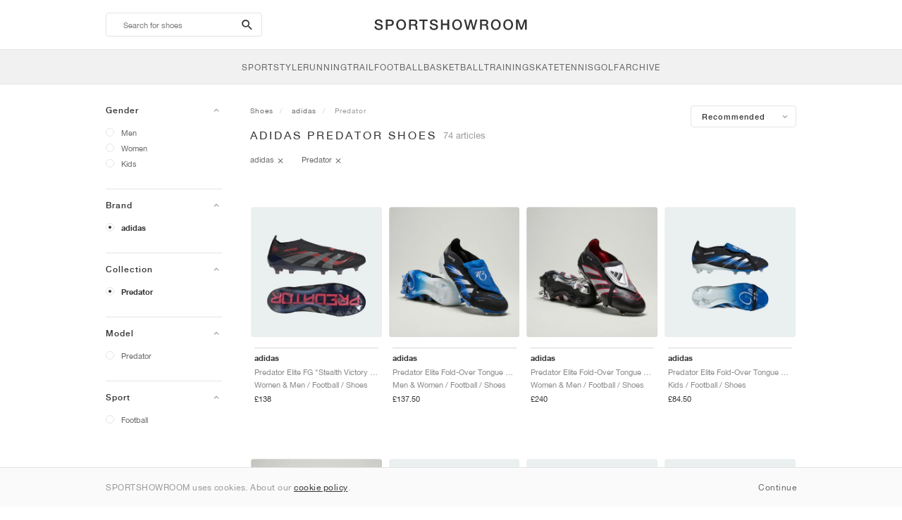

--- FILE ---
content_type: text/html; charset=UTF-8
request_url: https://sportshowroom.co.uk/adidas-predator
body_size: 14929
content:
<!DOCTYPE html> <html lang="en-GB" dir="ltr"> <head>  <meta name="ir-site-verification-token" value="-145079951"/>
<meta name="robots" content="index,follow"/>
<meta charset="utf-8"/>
<meta http-equiv="X-UA-Compatible" content="IE=edge"/>
<meta name="viewport" content="width=device-width, initial-scale=1"/>
<meta name="csrf-token" content="5PTaTilzCyQ5BOvOSPIfROUQc3jntKXy1Qfke5Li"/>
<meta property="og:type" content="article"/>
<meta property="og:site_name" content="SPORTSHOWROOM"/>
<meta property="fb:app_id" content="1298135887037406"/>
<meta name="twitter:card" content="summary"/>
<meta property="og:url" content="https://sportshowroom.co.uk/adidas-predator"/>
<meta name="twitter:url" content="https://sportshowroom.co.uk/adidas-predator"/>
<link rel="canonical" href="https://sportshowroom.co.uk/adidas-predator"/>
<title>adidas Predator | Women &amp; Men | SPORTSHOWROOM UK</title>
<meta property="og:title" content="adidas Predator | Women &amp; Men | SPORTSHOWROOM UK"/>
<meta name="twitter:title" content="adidas Predator | Women &amp; Men | SPORTSHOWROOM UK"/>
<meta property="og:image" content="https://sportshowroom.co.uk/themes/sportshowroom/favicons/apple-touch-icon.png" itemprop="image"/>
<link rel="apple-touch-icon" sizes="180x180" href="https://sportshowroom.co.uk/themes/sportshowroom/favicons/apple-touch-icon.png?v=10"/>
<link rel="icon" type="image/png" href="https://sportshowroom.co.uk/themes/sportshowroom/favicons/favicon-32x32.png?v=10" sizes="32x32"/>
<link rel="icon" type="image/png" href="https://sportshowroom.co.uk/themes/sportshowroom/favicons/favicon-16x16.png?v=10" sizes="16x16"/>
<link rel="manifest" href="https://sportshowroom.co.uk/themes/sportshowroom/favicons/site.webmanifest?v=10"/>
<link rel="mask-icon" href="https://sportshowroom.co.uk/themes/sportshowroom/favicons/safari-pinned-tab.svg?v=10" color="#5bbad5"/>
<link rel="shortcut icon" href="https://sportshowroom.co.uk/themes/sportshowroom/favicons/favicon.ico?v=10"/>
<meta name="theme-color" content="#ffffff"/>
<meta name="msapplication-config" content="https://sportshowroom.co.uk/themes/sportshowroom/favicons/browserconfig.xml?v=10"/>
<meta name="description" content="Find your adidas Predator shoes. At Sportshowroom.co.uk you’ll discover the best Predator price, releases and sale in the United Kingdom. All in one place."/>
<meta property="og:description" content="Find your adidas Predator shoes. At Sportshowroom.co.uk you’ll discover the best Predator price, releases and sale in the United Kingdom. All in one place."/>
<meta name="twitter:description" content="Find your adidas Predator shoes. At Sportshowroom.co.uk you’ll discover the best Predator price, releases and sale in the United Kingdom. All in one place."/>
<meta name="keywords" content="adidas Predator"/>
<link rel="next" href="https://sportshowroom.co.uk/adidas-predator?page=2"/> <link href="/build/css/customer.css?id=ad9f1b807aa7d9e8b86e" rel="stylesheet"> <link href="/build/css/sportshowroom.css?id=a8cf15c3094b577abc2c" rel="stylesheet">  <link type="text/css" rel="stylesheet" href="/build/css/products.css?id=5aa734ec573f387017e8">  <noscript> <style> .yesscript { display: none; } </style> </noscript> <script>
    const failed_images = [];
    const failed_image_url = 'https://sportshowroom.co.uk/product/retry-image';
    window.handleFailedImage = function (src) {
        failed_images.push(src);
    };
</script>
 </head> <body id="theme-sportshowroom" class="ltr"> <header onclick="void(0)"> <div class="top-header container"> <i class="search-bar-open xs mdi  mdi-magnify "></i> <i class="click-menu-open xs mdi mdi-menu"></i> <div class="search-bar-container "> <form action="https://sportshowroom.co.uk/shoes" method="GET" role="form" class="search-bar recaptcha-form" data-recaptcha-action="search">  <button type="submit" class="submit-btn"> <span class="sr-only">search-btn</span> <i class="icon_search mdi mdi-magnify"></i> </button> <button class="close-btn"> <i class="mdi mdi-close"></i> </button> <button class="clear-btn"> <span class="clear-search">Clear</span> </button> <div class="input-container"> <input name="search" value="" placeholder="Search for shoes" autocomplete="off" data-suggestions-url="https://sportshowroom.co.uk/ajax_get_page_suggestions"> </div> </form> <div class="suggestions-container"> <a class="near-me-btn" href="https://sportshowroom.co.uk/adidas-predator?order=_geo_distance-asc"> <i class="mdi mdi-navigation-variant-outline"></i> Nearby </a> <ul class="suggestions"> </ul> </div> </div> <a href="/" id="home-link">  <img role="img" alt="SPORTSHOWROOM" src="/themes/sportshowroom/images/wordmark.svg?v=3" width="225" height="24">  </a> </div> <div class="bottom-header"> <nav class="click-menu"> <ul class="submenu submenu-0">  <li>  <a href="/sportstyle" class="title title-0" >  <span class="title-text">SportStyle</span>  </a>   <a href="/sportstyle" class="all-text all-text-0" > All </a>   <ul class="submenu submenu-1">  <li>  <a href="https://sportshowroom.co.uk/nike" class="title title-1" >  <span class="title-text">Nike 1</span>  </a>    <ul class="submenu submenu-2">  <li>  <a href="/nike-snkrs" class="title title-2" >  <span class="title-text">Nike</span>  </a>   <a href="/nike-snkrs" class="all-text all-text-2" > All </a>   <ul class="submenu submenu-3">  <li>  <a href="/nike-dunk" class="title title-3" >  <span class="title-text">Dunk</span>  </a>    </li>  <li>  <a href="/nike-air-force-1" class="title title-3" >  <span class="title-text">Air Force 1</span>  </a>    </li>  <li>  <a href="/nike-blazer" class="title title-3" >  <span class="title-text">Blazer</span>  </a>    </li>  <li>  <a href="/nike-cortez" class="title title-3" >  <span class="title-text">Cortez</span>  </a>    </li>  <li>  <a href="/nike-vomero-5" class="title title-3" >  <span class="title-text">Vomero 5</span>  </a>    </li>  <li>  <a href="/nike-v2k-run" class="title title-3" >  <span class="title-text">V2K Run</span>  </a>    </li>  <li>  <a href="/nike-p-6000" class="title title-3" >  <span class="title-text">P-6000</span>  </a>    </li>  <li>  <a href="/nike-v5-rnr" class="title title-3" >  <span class="title-text">V5 RNR</span>  </a>    </li>  <li>  <a href="/nike-initiator" class="title title-3" >  <span class="title-text">Initiator</span>  </a>    </li>  <li>  <a href="/nike-air-superfly" class="title title-3" >  <span class="title-text">Air Superfly</span>  </a>    </li>  <li>  <a href="/nike-shox" class="title title-3" >  <span class="title-text">Shox</span>  </a>    </li>  <li>  <a href="/nike-air-pegasus-2005" class="title title-3" >  <span class="title-text">Air Pegasus 2005</span>  </a>    </li>  <li>  <a href="/nike-astrograbber" class="title title-3" >  <span class="title-text">Astrograbber</span>  </a>    </li>  <li>  <a href="/nike-field-general" class="title title-3" >  <span class="title-text">Field General</span>  </a>    </li>  <li>  <a href="/nike-killshot" class="title title-3" >  <span class="title-text">Killshot 2</span>  </a>    </li>  <li>  <a href="/nike-total-90" class="title title-3" >  <span class="title-text">Total 90</span>  </a>    </li>  <li>  <a href="/nike-ava-rover" class="title title-3" >  <span class="title-text">Ava Rover</span>  </a>    </li>  <li>  <a href="/nike-rejuven8" class="title title-3" >  <span class="title-text">Rejuven8</span>  </a>    </li>  <li>  <a href="/nike-air-rift" class="title title-3" >  <span class="title-text">Air Rift</span>  </a>    </li>  </ul>  </li>  </ul>  </li>  <li>  <a href="https://sportshowroom.co.uk/nike" class="title title-1" >  <span class="title-text">Nike 2</span>  </a>    <ul class="submenu submenu-2">  <li>  <a href="/nike-air-max" class="title title-2" >  <span class="title-text">Air Max</span>  </a>   <a href="/nike-air-max" class="all-text all-text-2" > All </a>   <ul class="submenu submenu-3">  <li>  <a href="/nike-air-max-1" class="title title-3" >  <span class="title-text">1</span>  </a>    </li>  <li>  <a href="/nike-air-max-90" class="title title-3" >  <span class="title-text">90</span>  </a>    </li>  <li>  <a href="/nike-air-max-95" class="title title-3" >  <span class="title-text">95</span>  </a>    </li>  <li>  <a href="/nike-air-max-97" class="title title-3" >  <span class="title-text">97</span>  </a>    </li>  <li>  <a href="/nike-air-max-plus" class="title title-3" >  <span class="title-text">Plus</span>  </a>    </li>  <li>  <a href="/nike-vapormax" class="title title-3" >  <span class="title-text">VaporMax</span>  </a>    </li>  <li>  <a href="/nike-air-max-270" class="title title-3" >  <span class="title-text">270</span>  </a>    </li>  <li>  <a href="/nike-air-max-dn" class="title title-3" >  <span class="title-text">Dn</span>  </a>    </li>  <li>  <a href="/nike-air-max-sndr" class="title title-3" >  <span class="title-text">SNDR</span>  </a>    </li>  <li>  <a href="/nike-air-max-180" class="title title-3" >  <span class="title-text">180</span>  </a>    </li>  <li>  <a href="/nike-air-max-tl-2-5" class="title title-3" >  <span class="title-text">TL 2.5</span>  </a>    </li>  <li>  <a href="/nike-air-max-portal" class="title title-3" >  <span class="title-text">Portal</span>  </a>    </li>  <li>  <a href="/nike-air-max-muse" class="title title-3" >  <span class="title-text">Muse</span>  </a>    </li>  <li>  <a href="/nike-air-max-craze" class="title title-3" >  <span class="title-text">Craze</span>  </a>    </li>  <li>  <a href="/nike-air-max-moto-2k" class="title title-3" >  <span class="title-text">Moto 2K</span>  </a>    </li>  <li>  <a href="/nike-air-max-phenomena" class="title title-3" >  <span class="title-text">Phenomena</span>  </a>    </li>  <li>  <a href="/nike-air-max-1000" class="title title-3" >  <span class="title-text">1000</span>  </a>    </li>  </ul>  </li>  </ul>  </li>  <li>  <a href="https://sportshowroom.co.uk/nike" class="title title-1" >  <span class="title-text">Nike 3</span>  </a>    <ul class="submenu submenu-2">  <li>  <a href="/adidas" class="title title-2" >  <span class="title-text">adidas</span>  </a>   <a href="/adidas" class="all-text all-text-2" > All </a>   <ul class="submenu submenu-3">  <li>  <a href="/adidas-samba" class="title title-3" >  <span class="title-text">Samba</span>  </a>    </li>  <li>  <a href="/adidas-gazelle" class="title title-3" >  <span class="title-text">Gazelle</span>  </a>    </li>  <li>  <a href="/adidas-superstar" class="title title-3" >  <span class="title-text">Superstar</span>  </a>    </li>  <li>  <a href="/adidas-handball-spezial" class="title title-3" >  <span class="title-text">Handball Spezial</span>  </a>    </li>  <li>  <a href="/adidas-campus-00s" class="title title-3" >  <span class="title-text">Campus 00s</span>  </a>    </li>  <li>  <a href="/adidas-sl-72" class="title title-3" >  <span class="title-text">SL 72</span>  </a>    </li>  <li>  <a href="/adidas-jabbar" class="title title-3" >  <span class="title-text">Jabbar</span>  </a>    </li>  <li>  <a href="/adidas-taekwondo" class="title title-3" >  <span class="title-text">Taekwondo</span>  </a>    </li>  <li>  <a href="/adidas-tokyo" class="title title-3" >  <span class="title-text">Tokyo</span>  </a>    </li>  <li>  <a href="/adidas-japan" class="title title-3" >  <span class="title-text">Japan</span>  </a>    </li>  <li>  <a href="/adidas-adizero-aruku" class="title title-3" >  <span class="title-text">Adizero Aruku</span>  </a>    </li>  <li>  <a href="/adidas-lightblaze" class="title title-3" >  <span class="title-text">Lightblaze</span>  </a>    </li>  <li>  <a href="/adidas-megaride" class="title title-3" >  <span class="title-text">Megaride</span>  </a>    </li>  <li>  <a href="/adidas-adiracer" class="title title-3" >  <span class="title-text">Adiracer</span>  </a>    </li>  <li>  <a href="/adidas-italia" class="title title-3" >  <span class="title-text">Italia</span>  </a>    </li>  <li>  <a href="/adidas-forum" class="title title-3" >  <span class="title-text">Forum</span>  </a>    </li>  <li>  <a href="/adidas-hamburg" class="title title-3" >  <span class="title-text">Hamburg</span>  </a>    </li>  </ul>  </li>  </ul>  </li>  <li>  <a href="https://sportshowroom.co.uk/nike" class="title title-1" >  <span class="title-text">Nike 4</span>  </a>    <ul class="submenu submenu-2">  <li>  <a href="/jordan" class="title title-2" >  <span class="title-text">Jordan</span>  </a>   <a href="/jordan" class="all-text all-text-2" > All </a>   <ul class="submenu submenu-3">  <li>  <a href="/jordan-1" class="title title-3" >  <span class="title-text">1</span>  </a>    </li>  <li>  <a href="/jordan-2" class="title title-3" >  <span class="title-text">2</span>  </a>    </li>  <li>  <a href="/jordan-3" class="title title-3" >  <span class="title-text">3</span>  </a>    </li>  <li>  <a href="/jordan-4" class="title title-3" >  <span class="title-text">4</span>  </a>    </li>  <li>  <a href="/jordan-5" class="title title-3" >  <span class="title-text">5</span>  </a>    </li>  <li>  <a href="/jordan-6" class="title title-3" >  <span class="title-text">6</span>  </a>    </li>  <li>  <a href="/jordan-11" class="title title-3" >  <span class="title-text">11</span>  </a>    </li>  <li>  <a href="/jordan-12" class="title title-3" >  <span class="title-text">12</span>  </a>    </li>  <li>  <a href="/jordan-13" class="title title-3" >  <span class="title-text">13</span>  </a>    </li>  <li>  <a href="/jordan-14" class="title title-3" >  <span class="title-text">14</span>  </a>    </li>  <li>  <a href="/jordan-flight-court" class="title title-3" >  <span class="title-text">Flight Court</span>  </a>    </li>  <li>  <a href="/jordan-spizike" class="title title-3" >  <span class="title-text">Spizike</span>  </a>    </li>  <li>  <a href="/jordan-trunner" class="title title-3" >  <span class="title-text">Trunner</span>  </a>    </li>  <li>  <a href="/jordan-mule" class="title title-3" >  <span class="title-text">Mule</span>  </a>    </li>  <li>  <a href="/jordan-legacy-312" class="title title-3" >  <span class="title-text">Legacy 312</span>  </a>    </li>  <li>  <a href="/jordan-jumpman-jack" class="title title-3" >  <span class="title-text">Jumpman Jack</span>  </a>    </li>  </ul>  </li>  </ul>  </li>  <li>  <a href="https://sportshowroom.co.uk/nike" class="title title-1" >  <span class="title-text">Nike 5</span>  </a>    <ul class="submenu submenu-2">  <li>  <a href="/new-balance" class="title title-2" >  <span class="title-text">New Balance</span>  </a>   <a href="/new-balance" class="all-text all-text-2" > All </a>   <ul class="submenu submenu-3">  <li>  <a href="/new-balance-327" class="title title-3" >  <span class="title-text">327</span>  </a>    </li>  <li>  <a href="/new-balance-550" class="title title-3" >  <span class="title-text">550</span>  </a>    </li>  <li>  <a href="/new-balance-530" class="title title-3" >  <span class="title-text">530</span>  </a>    </li>  <li>  <a href="/new-balance-2002r" class="title title-3" >  <span class="title-text">2002R</span>  </a>    </li>  <li>  <a href="/new-balance-1906" class="title title-3" >  <span class="title-text">1906</span>  </a>    </li>  <li>  <a href="/new-balance-9060" class="title title-3" >  <span class="title-text">9060</span>  </a>    </li>  <li>  <a href="/new-balance-480" class="title title-3" >  <span class="title-text">480</span>  </a>    </li>  <li>  <a href="/new-balance-990" class="title title-3" >  <span class="title-text">990</span>  </a>    </li>  <li>  <a href="/new-balance-991" class="title title-3" >  <span class="title-text">991</span>  </a>    </li>  <li>  <a href="/new-balance-t500" class="title title-3" >  <span class="title-text">T500</span>  </a>    </li>  <li>  <a href="/new-balance-1000" class="title title-3" >  <span class="title-text">1000</span>  </a>    </li>  <li>  <a href="/new-balance-740" class="title title-3" >  <span class="title-text">740</span>  </a>    </li>  <li>  <a href="/new-balance-2010" class="title title-3" >  <span class="title-text">2010</span>  </a>    </li>  <li>  <a href="/new-balance-471" class="title title-3" >  <span class="title-text">471</span>  </a>    </li>  <li>  <a href="/new-balance-allerdale" class="title title-3" >  <span class="title-text">Allerdale</span>  </a>    </li>  <li>  <a href="/new-balance-2000" class="title title-3" >  <span class="title-text">2000</span>  </a>    </li>  <li>  <a href="/new-balance-204l" class="title title-3" >  <span class="title-text">204L</span>  </a>    </li>  <li>  <a href="/new-balance-860v2" class="title title-3" >  <span class="title-text">860v2</span>  </a>    </li>  </ul>  </li>  </ul>  </li>  <li>  <a href="https://sportshowroom.co.uk/nike" class="title title-1" >  <span class="title-text">Nike 6</span>  </a>    <ul class="submenu submenu-2">  <li>  <a href="/asics" class="title title-2" >  <span class="title-text">ASICS</span>  </a>   <a href="/asics" class="all-text all-text-2" > All </a>   <ul class="submenu submenu-3">  <li>  <a href="/asics-gel-kayano-14" class="title title-3" >  <span class="title-text">Gel-Kayano 14</span>  </a>    </li>  <li>  <a href="/asics-gel-kayano-20" class="title title-3" >  <span class="title-text">Gel-Kayano 20</span>  </a>    </li>  <li>  <a href="/asics-gel-nimbus-10-1" class="title title-3" >  <span class="title-text">Gel-Nimbus 10.1</span>  </a>    </li>  <li>  <a href="/asics-gel-nimbus-9" class="title title-3" >  <span class="title-text">Gel-Nimbus 9</span>  </a>    </li>  <li>  <a href="/asics-gel-nyc" class="title title-3" >  <span class="title-text">Gel-NYC</span>  </a>    </li>  <li>  <a href="/asics-gel-1130" class="title title-3" >  <span class="title-text">Gel-1130</span>  </a>    </li>  <li>  <a href="/asics-gt-2160" class="title title-3" >  <span class="title-text">GT-2160</span>  </a>    </li>  <li>  <a href="/asics-gel-quantum" class="title title-3" >  <span class="title-text">Gel-Quantum</span>  </a>    </li>  <li>  <a href="/asics-gel-venture-6" class="title title-3" >  <span class="title-text">Gel-Venture 6</span>  </a>    </li>  <li>  <a href="/asics-gel-kinetic-fluent" class="title title-3" >  <span class="title-text">Gel-Kinetic Fluent</span>  </a>    </li>  <li>  <a href="/asics-gel-ds-trainer-14" class="title title-3" >  <span class="title-text">Gel-DS Trainer 14</span>  </a>    </li>  <li>  <a href="/asics-gel-k1011" class="title title-3" >  <span class="title-text">Gel-K1011</span>  </a>    </li>  <li>  <a href="/asics-gel-kayano-12-1" class="title title-3" >  <span class="title-text">Gel-Kayano 12.1</span>  </a>    </li>  <li>  <a href="/asics-gel-cumulus-16" class="title title-3" >  <span class="title-text">Gel-Cumulus 16</span>  </a>    </li>  </ul>  </li>  </ul>  </li>  <li>  <a href="https://sportshowroom.co.uk/nike" class="title title-1" >  <span class="title-text">Nike 7</span>  </a>    <ul class="submenu submenu-2">  <li>  <a href="/puma" class="title title-2" >  <span class="title-text">PUMA</span>  </a>   <a href="/puma" class="all-text all-text-2" > All </a>   <ul class="submenu submenu-3">  <li>  <a href="/puma-suede" class="title title-3" >  <span class="title-text">Suede</span>  </a>    </li>  <li>  <a href="/puma-suede-xl" class="title title-3" >  <span class="title-text">Suede XL</span>  </a>    </li>  <li>  <a href="/puma-palermo" class="title title-3" >  <span class="title-text">Palermo</span>  </a>    </li>  <li>  <a href="/puma-speedcat" class="title title-3" >  <span class="title-text">Speedcat</span>  </a>    </li>  <li>  <a href="/puma-mostro" class="title title-3" >  <span class="title-text">Mostro</span>  </a>    </li>  <li>  <a href="/puma-inhale" class="title title-3" >  <span class="title-text">Inhale</span>  </a>    </li>  <li>  <a href="/puma-h-street" class="title title-3" >  <span class="title-text">H-Street</span>  </a>    </li>  <li>  <a href="/puma-king-indoor" class="title title-3" >  <span class="title-text">King Indoor</span>  </a>    </li>  <li>  <a href="/puma-v-s1" class="title title-3" >  <span class="title-text">V-S1</span>  </a>    </li>  </ul>  </li>  <li>  <a href="/shoes" class="title title-2" >  <span class="title-text">Brands</span>  </a>   <a href="/shoes" class="all-text all-text-2" > All </a>   <ul class="submenu submenu-3">  <li>  <a href="/on" class="title title-3" >  <span class="title-text">On</span>  </a>    </li>  <li>  <a href="/converse" class="title title-3" >  <span class="title-text">Converse</span>  </a>    </li>  <li>  <a href="/vans" class="title title-3" >  <span class="title-text">Vans</span>  </a>    </li>  <li>  <a href="/hoka" class="title title-3" >  <span class="title-text">HOKA</span>  </a>    </li>  <li>  <a href="/saucony" class="title title-3" >  <span class="title-text">Saucony</span>  </a>    </li>  <li>  <a href="/salomon" class="title title-3" >  <span class="title-text">Salomon</span>  </a>    </li>  <li>  <a href="/mizuno" class="title title-3" >  <span class="title-text">Mizuno</span>  </a>    </li>  </ul>  </li>  </ul>  </li>  </ul>  </li>  <li>  <a href="/running" class="title title-0" >  <span class="title-text">Running</span>  </a>   <a href="/running" class="all-text all-text-0" > All </a>   <ul class="submenu submenu-1">  <li>  <a href="https://sportshowroom.co.uk/jordan" class="title title-1" >  <span class="title-text">Jordan row 1</span>  </a>    <ul class="submenu submenu-2">  <li>  <a href="/nike-running" class="title title-2" >  <span class="title-text">Nike</span>  </a>   <a href="/nike-running" class="all-text all-text-2" > All </a>   <ul class="submenu submenu-3">  <li>  <a href="/nike-alphafly" class="title title-3" >  <span class="title-text">Alphafly</span>  </a>    </li>  <li>  <a href="/nike-vaporfly" class="title title-3" >  <span class="title-text">Vaporfly</span>  </a>    </li>  <li>  <a href="/nike-zoom-fly" class="title title-3" >  <span class="title-text">Zoom Fly</span>  </a>    </li>  <li>  <a href="/nike-pegasus" class="title title-3" >  <span class="title-text">Pegasus</span>  </a>    </li>  <li>  <a href="/nike-vomero" class="title title-3" >  <span class="title-text">Vomero</span>  </a>    </li>  <li>  <a href="/nike-structure" class="title title-3" >  <span class="title-text">Structure</span>  </a>    </li>  <li>  <a href="/nike-maxfly" class="title title-3" >  <span class="title-text">Maxfly</span>  </a>    </li>  <li>  <a href="/nike-dragonfly" class="title title-3" >  <span class="title-text">Dragonfly</span>  </a>    </li>  <li>  <a href="/nike-victory" class="title title-3" >  <span class="title-text">Victory</span>  </a>    </li>  </ul>  </li>  </ul>  </li>  <li>  <a href="https://sportshowroom.co.uk/jordan" class="title title-1" >  <span class="title-text">Row 2</span>  </a>    <ul class="submenu submenu-2">  <li>  <a href="/adidas" class="title title-2" >  <span class="title-text">adidas</span>  </a>   <a href="/adidas" class="all-text all-text-2" > All </a>   <ul class="submenu submenu-3">  <li>  <a href="/adidas-4dfwd" class="title title-3" >  <span class="title-text">4DFWD</span>  </a>    </li>  <li>  <a href="/adidas-supernova" class="title title-3" >  <span class="title-text">Supernova</span>  </a>    </li>  <li>  <a href="/adidas-adistar" class="title title-3" >  <span class="title-text">Adistar</span>  </a>    </li>  <li>  <a href="/adidas-ultraboost" class="title title-3" >  <span class="title-text">Ultraboost</span>  </a>    </li>  <li>  <a href="/adidas-adizero-adios-pro" class="title title-3" >  <span class="title-text">Adizero Adios Pro</span>  </a>    </li>  <li>  <a href="/adidas-adizero-boston" class="title title-3" >  <span class="title-text">Adizero Boston</span>  </a>    </li>  <li>  <a href="/adidas-adizero-evo-sl" class="title title-3" >  <span class="title-text">Adizero EVO SL</span>  </a>    </li>  </ul>  </li>  </ul>  </li>  <li>  <a href="https://sportshowroom.co.uk/jordan" class="title title-1" >  <span class="title-text">Row 3</span>  </a>    <ul class="submenu submenu-2">  <li>  <a href="/new-balance" class="title title-2" >  <span class="title-text">New Balance</span>  </a>   <a href="/new-balance" class="all-text all-text-2" > All </a>   <ul class="submenu submenu-3">  <li>  <a href="/new-balance-fresh-foam-1080" class="title title-3" >  <span class="title-text">Fresh Foam X 1080</span>  </a>    </li>  <li>  <a href="/new-balance-fresh-foam-860" class="title title-3" >  <span class="title-text">Fresh Foam X 860</span>  </a>    </li>  <li>  <a href="/new-balance-fresh-foam-880" class="title title-3" >  <span class="title-text">Fresh Foam X 880</span>  </a>    </li>  <li>  <a href="/new-balance-fresh-foam-more" class="title title-3" >  <span class="title-text">Fresh Foam X More</span>  </a>    </li>  <li>  <a href="/new-balance-fuelcell-rebel" class="title title-3" >  <span class="title-text">FuelCell Rebel</span>  </a>    </li>  <li>  <a href="/new-balance-fuelcell-supercomp-elite" class="title title-3" >  <span class="title-text">FuelCell SuperComp Elite</span>  </a>    </li>  </ul>  </li>  </ul>  </li>  <li>  <a href="https://sportshowroom.co.uk/shoes" class="title title-1" >  <span class="title-text">Row 4</span>  </a>    <ul class="submenu submenu-2">  <li>  <a href="/asics" class="title title-2" >  <span class="title-text">ASICS</span>  </a>   <a href="/asics" class="all-text all-text-2" > All </a>   <ul class="submenu submenu-3">  <li>  <a href="/asics-gel-nimbus" class="title title-3" >  <span class="title-text">Gel-Nimbus</span>  </a>    </li>  <li>  <a href="/asics-gel-kayano" class="title title-3" >  <span class="title-text">Gel-Kayano</span>  </a>    </li>  <li>  <a href="/asics-gel-cumulus" class="title title-3" >  <span class="title-text">Gel-Cumulus</span>  </a>    </li>  <li>  <a href="/asics-gt-2000" class="title title-3" >  <span class="title-text">GT-2000</span>  </a>    </li>  <li>  <a href="/asics-novablast" class="title title-3" >  <span class="title-text">Novablast</span>  </a>    </li>  <li>  <a href="/asics-superblast" class="title title-3" >  <span class="title-text">Superblast</span>  </a>    </li>  <li>  <a href="/asics-metaspeed" class="title title-3" >  <span class="title-text">Metaspeed</span>  </a>    </li>  </ul>  </li>  </ul>  </li>  <li>  <a href="https://sportshowroom.co.uk/shoes" class="title title-1" >  <span class="title-text">Row 5</span>  </a>    <ul class="submenu submenu-2">  <li>  <a href="/puma" class="title title-2" >  <span class="title-text">PUMA</span>  </a>   <a href="/puma" class="all-text all-text-2" > All </a>   <ul class="submenu submenu-3">  <li>  <a href="/puma-deviate-nitro" class="title title-3" >  <span class="title-text">Deviate NITRO™</span>  </a>    </li>  <li>  <a href="/puma-deviate-nitro-elite" class="title title-3" >  <span class="title-text">Deviate NITRO™ Elite</span>  </a>    </li>  <li>  <a href="/puma-fast-r-nitro-elite" class="title title-3" >  <span class="title-text">FAST-R NITRO™ Elite</span>  </a>    </li>  <li>  <a href="/puma-magmax-nitro" class="title title-3" >  <span class="title-text">MagMax NITRO™</span>  </a>    </li>  <li>  <a href="/puma-forever-run-nitro" class="title title-3" >  <span class="title-text">ForeverRun NITRO™</span>  </a>    </li>  <li>  <a href="/puma-velocity-nitro" class="title title-3" >  <span class="title-text">Velocity NITRO™</span>  </a>    </li>  </ul>  </li>  </ul>  </li>  <li>  <a href="https://sportshowroom.co.uk/shoes" class="title title-1" >  <span class="title-text">Row 6</span>  </a>    <ul class="submenu submenu-2">  <li>  <a href="/shoes" class="title title-2" >  <span class="title-text">Brands</span>  </a>   <a href="/shoes" class="all-text all-text-2" > All </a>   <ul class="submenu submenu-3">  <li>  <a href="/on" class="title title-3" >  <span class="title-text">On</span>  </a>    </li>  <li>  <a href="/hoka" class="title title-3" >  <span class="title-text">HOKA</span>  </a>    </li>  <li>  <a href="/saucony" class="title title-3" >  <span class="title-text">Saucony</span>  </a>    </li>  <li>  <a href="/mizuno" class="title title-3" >  <span class="title-text">Mizuno</span>  </a>    </li>  </ul>  </li>  </ul>  </li>  </ul>  </li>  <li>  <a href="/trail" class="title title-0" >  <span class="title-text">Trail</span>  </a>   <a href="/trail" class="all-text all-text-0" > All </a>   <ul class="submenu submenu-1">  <li>  <a href="https://sportshowroom.co.uk/shoes" class="title title-1" >  <span class="title-text">Row 1</span>  </a>    <ul class="submenu submenu-2">  <li>  <a href="/nike-trail" class="title title-2" >  <span class="title-text">Nike</span>  </a>   <a href="/nike-trail" class="all-text all-text-2" > All </a>   <ul class="submenu submenu-3">  <li>  <a href="/nike-acg-ultrafly" class="title title-3" >  <span class="title-text">Ultrafly</span>  </a>    </li>  <li>  <a href="/nike-zegama" class="title title-3" >  <span class="title-text">Zegama</span>  </a>    </li>  <li>  <a href="/nike-wildhorse" class="title title-3" >  <span class="title-text">Wildhorse</span>  </a>    </li>  <li>  <a href="/nike-kiger" class="title title-3" >  <span class="title-text">Kiger</span>  </a>    </li>  <li>  <a href="/nike-pegasus-trail" class="title title-3" >  <span class="title-text">Pegasus</span>  </a>    </li>  <li>  <a href="/nike-juniper" class="title title-3" >  <span class="title-text">Juniper</span>  </a>    </li>  </ul>  </li>  </ul>  </li>  <li>  <a href="https://sportshowroom.co.uk/shoes" class="title title-1" >  <span class="title-text">Row 2</span>  </a>    <ul class="submenu submenu-2">  <li>  <a href="/adidas" class="title title-2" >  <span class="title-text">adidas</span>  </a>   <a href="/adidas" class="all-text all-text-2" > All </a>   <ul class="submenu submenu-3">  <li>  <a href="/adidas-terrex-agravic" class="title title-3" >  <span class="title-text">Terrex Agravic</span>  </a>    </li>  <li>  <a href="/adidas-terrex-soulstride" class="title title-3" >  <span class="title-text">Terrex Soulstride</span>  </a>    </li>  <li>  <a href="/adidas-terrex-tracerocker" class="title title-3" >  <span class="title-text">Terrex Tracerocker</span>  </a>    </li>  <li>  <a href="/adidas-terrex-free-hiker" class="title title-3" >  <span class="title-text">Terrex Free Hiker</span>  </a>    </li>  <li>  <a href="/adidas-terrex-skychaser" class="title title-3" >  <span class="title-text">Terrex Skychaser</span>  </a>    </li>  <li>  <a href="/adidas-terrex-trailmaker" class="title title-3" >  <span class="title-text">Terrex Trailmaker</span>  </a>    </li>  </ul>  </li>  </ul>  </li>  <li>  <a href="https://sportshowroom.co.uk/shoes" class="title title-1" >  <span class="title-text">Row 3</span>  </a>    <ul class="submenu submenu-2">  <li>  <a href="/new-balance" class="title title-2" >  <span class="title-text">New Balance</span>  </a>   <a href="/new-balance" class="all-text all-text-2" > All </a>   <ul class="submenu submenu-3">  <li>  <a href="/new-balance-fresh-foam-hierro" class="title title-3" >  <span class="title-text">Fresh Foam X Hierro</span>  </a>    </li>  <li>  <a href="/new-balance-fresh-foam-garoe" class="title title-3" >  <span class="title-text">Fresh Foam X Garoé</span>  </a>    </li>  <li>  <a href="/new-balance-nitrel" class="title title-3" >  <span class="title-text">Nitrel</span>  </a>    </li>  <li>  <a href="/new-balance-tektrel" class="title title-3" >  <span class="title-text">Tektrel</span>  </a>    </li>  </ul>  </li>  </ul>  </li>  <li>  <a href="https://sportshowroom.co.uk/shoes" class="title title-1" >  <span class="title-text">Row 4</span>  </a>    <ul class="submenu submenu-2">  <li>  <a href="/asics" class="title title-2" >  <span class="title-text">ASICS</span>  </a>   <a href="/asics" class="all-text all-text-2" > All </a>   <ul class="submenu submenu-3">  <li>  <a href="/asics-gel-venture" class="title title-3" >  <span class="title-text">Gel-Venture</span>  </a>    </li>  <li>  <a href="/asics-gel-trabuco" class="title title-3" >  <span class="title-text">Gel-Trabuco</span>  </a>    </li>  <li>  <a href="/asics-gel-sonoma" class="title title-3" >  <span class="title-text">Gel-Sonoma</span>  </a>    </li>  </ul>  </li>  </ul>  </li>  <li>  <a href="https://sportshowroom.co.uk/shoes" class="title title-1" >  <span class="title-text">Row 6</span>  </a>    <ul class="submenu submenu-2">  <li>  <a href="/puma" class="title title-2" >  <span class="title-text">PUMA</span>  </a>   <a href="/puma" class="all-text all-text-2" > All </a>   <ul class="submenu submenu-3">  <li>  <a href="/puma-voyage-nitro" class="title title-3" >  <span class="title-text">Voyage NITRO</span>  </a>    </li>  <li>  <a href="/puma-fast-trac-nitro" class="title title-3" >  <span class="title-text">Fast Trac NITRO</span>  </a>    </li>  </ul>  </li>  </ul>  </li>  <li>  <a href="https://sportshowroom.co.uk/shoes" class="title title-1" >  <span class="title-text">Row 7</span>  </a>    <ul class="submenu submenu-2">  <li>  <a href="/shoes" class="title title-2" >  <span class="title-text">Brands</span>  </a>   <a href="/shoes" class="all-text all-text-2" > All </a>   <ul class="submenu submenu-3">  <li>  <a href="/on" class="title title-3" >  <span class="title-text">On</span>  </a>    </li>  <li>  <a href="/hoka" class="title title-3" >  <span class="title-text">HOKA</span>  </a>    </li>  <li>  <a href="/salomon" class="title title-3" >  <span class="title-text">Salomon</span>  </a>    </li>  <li>  <a href="/saucony" class="title title-3" >  <span class="title-text">Saucony</span>  </a>    </li>  </ul>  </li>  </ul>  </li>  </ul>  </li>  <li>  <a href="/football" class="title title-0" >  <span class="title-text">Football</span>  </a>   <a href="/football" class="all-text all-text-0" > All </a>   <ul class="submenu submenu-1">  <li>  <a href="https://sportshowroom.co.uk/shoes" class="title title-1" >  <span class="title-text">Row 1</span>  </a>    <ul class="submenu submenu-2">  <li>  <a href="/nike-football" class="title title-2" >  <span class="title-text">Nike</span>  </a>   <a href="/nike-football" class="all-text all-text-2" > All </a>   <ul class="submenu submenu-3">  <li>  <a href="/nike-mercurial" class="title title-3" >  <span class="title-text">Mercurial</span>  </a>    </li>  <li>  <a href="/nike-tiempo" class="title title-3" >  <span class="title-text">Tiempo</span>  </a>    </li>  <li>  <a href="/nike-phantom" class="title title-3" >  <span class="title-text">Phantom</span>  </a>    </li>  </ul>  </li>  </ul>  </li>  <li>  <a href="https://sportshowroom.co.uk/shoes" class="title title-1" >  <span class="title-text">Row 2</span>  </a>    <ul class="submenu submenu-2">  <li>  <a href="/adidas" class="title title-2" >  <span class="title-text">adidas</span>  </a>   <a href="/adidas" class="all-text all-text-2" > All </a>   <ul class="submenu submenu-3">  <li>  <a href="/adidas-predator" class="title title-3" >  <span class="title-text">Predator</span>  </a>    </li>  <li>  <a href="/adidas-f50" class="title title-3" >  <span class="title-text">F50</span>  </a>    </li>  <li>  <a href="/adidas-copa" class="title title-3" >  <span class="title-text">Copa</span>  </a>    </li>  </ul>  </li>  </ul>  </li>  <li>  <a href="https://sportshowroom.co.uk/shoes" class="title title-1" >  <span class="title-text">Row 3</span>  </a>    <ul class="submenu submenu-2">  <li>  <a href="/puma" class="title title-2" >  <span class="title-text">PUMA</span>  </a>   <a href="/puma" class="all-text all-text-2" > All </a>   <ul class="submenu submenu-3">  <li>  <a href="/puma-future" class="title title-3" >  <span class="title-text">Future</span>  </a>    </li>  <li>  <a href="/puma-ultra" class="title title-3" >  <span class="title-text">Ultra</span>  </a>    </li>  <li>  <a href="/puma-king" class="title title-3" >  <span class="title-text">King</span>  </a>    </li>  </ul>  </li>  </ul>  </li>  <li>  <a href="https://sportshowroom.co.uk/shoes" class="title title-1" >  <span class="title-text">Row 4</span>  </a>    <ul class="submenu submenu-2">  <li>  <a href="/new-balance" class="title title-2" >  <span class="title-text">New Balance</span>  </a>   <a href="/new-balance" class="all-text all-text-2" > All </a>   <ul class="submenu submenu-3">  <li>  <a href="/new-balance-tekela" class="title title-3" >  <span class="title-text">Tekela</span>  </a>    </li>  <li>  <a href="/new-balance-furon" class="title title-3" >  <span class="title-text">Furon</span>  </a>    </li>  <li>  <a href="/new-balance-442" class="title title-3" >  <span class="title-text">442</span>  </a>    </li>  </ul>  </li>  </ul>  </li>  </ul>  </li>  <li>  <a href="/basketball" class="title title-0" >  <span class="title-text">Basketball</span>  </a>   <a href="/basketball" class="all-text all-text-0" > All </a>   <ul class="submenu submenu-1">  <li>  <a href="https://sportshowroom.co.uk/shoes" class="title title-1" >  <span class="title-text">Row 1</span>  </a>    <ul class="submenu submenu-2">  <li>  <a href="/nike-basketball" class="title title-2" >  <span class="title-text">Nike</span>  </a>   <a href="/nike-basketball" class="all-text all-text-2" > All </a>   <ul class="submenu submenu-3">  <li>  <a href="/nike-kobe" class="title title-3" >  <span class="title-text">Kobe</span>  </a>    </li>  <li>  <a href="/nike-lebron" class="title title-3" >  <span class="title-text">LeBron</span>  </a>    </li>  <li>  <a href="/nike-kd" class="title title-3" >  <span class="title-text">KD</span>  </a>    </li>  <li>  <a href="/nike-giannis" class="title title-3" >  <span class="title-text">Giannis</span>  </a>    </li>  <li>  <a href="/nike-ja" class="title title-3" >  <span class="title-text">Ja</span>  </a>    </li>  <li>  <a href="/nike-book" class="title title-3" >  <span class="title-text">Book</span>  </a>    </li>  <li>  <a href="/nike-sabrina" class="title title-3" >  <span class="title-text">Sabrina</span>  </a>    </li>  <li>  <a href="/nike-a-one" class="title title-3" >  <span class="title-text">A&#039;One</span>  </a>    </li>  <li>  <a href="/nike-gt-hustle" class="title title-3" >  <span class="title-text">G.T. Hustle</span>  </a>    </li>  <li>  <a href="/nike-gt-cut" class="title title-3" >  <span class="title-text">G.T. Cut</span>  </a>    </li>  <li>  <a href="/nike-gt-future" class="title title-3" >  <span class="title-text">G.T. Future</span>  </a>    </li>  </ul>  </li>  </ul>  </li>  <li>  <a href="https://sportshowroom.co.uk/shoes" class="title title-1" >  <span class="title-text">Row 2</span>  </a>    <ul class="submenu submenu-2">  <li>  <a href="/jordan" class="title title-2" >  <span class="title-text">Jordan</span>  </a>   <a href="/jordan" class="all-text all-text-2" > All </a>   <ul class="submenu submenu-3">  <li>  <a href="/jordan-luka" class="title title-3" >  <span class="title-text">Luka</span>  </a>    </li>  <li>  <a href="/jordan-tatum" class="title title-3" >  <span class="title-text">Tatum</span>  </a>    </li>  <li>  <a href="/jordan-zion" class="title title-3" >  <span class="title-text">Zion</span>  </a>    </li>  <li>  <a href="/jordan-40" class="title title-3" >  <span class="title-text">40</span>  </a>    </li>  <li>  <a href="/jordan-heir" class="title title-3" >  <span class="title-text">Heir</span>  </a>    </li>  </ul>  </li>  </ul>  </li>  <li>  <a href="https://sportshowroom.co.uk/shoes" class="title title-1" >  <span class="title-text">Row 3</span>  </a>    <ul class="submenu submenu-2">  <li>  <a href="/adidas" class="title title-2" >  <span class="title-text">adidas</span>  </a>   <a href="/adidas" class="all-text all-text-2" > All </a>   <ul class="submenu submenu-3">  <li>  <a href="/adidas-anthony-edwards" class="title title-3" >  <span class="title-text">Anthony Edwards</span>  </a>    </li>  <li>  <a href="/adidas-harden" class="title title-3" >  <span class="title-text">Harden</span>  </a>    </li>  <li>  <a href="/adidas-dame" class="title title-3" >  <span class="title-text">Dame</span>  </a>    </li>  <li>  <a href="/adidas-don" class="title title-3" >  <span class="title-text">D.O.N.</span>  </a>    </li>  <li>  <a href="/adidas-adizero-select" class="title title-3" >  <span class="title-text">Adizero Select</span>  </a>    </li>  </ul>  </li>  </ul>  </li>  <li>  <a href="https://sportshowroom.co.uk/shoes" class="title title-1" >  <span class="title-text">Row 4</span>  </a>    <ul class="submenu submenu-2">  <li>  <a href="/puma" class="title title-2" >  <span class="title-text">PUMA</span>  </a>   <a href="/puma" class="all-text all-text-2" > All </a>   <ul class="submenu submenu-3">  <li>  <a href="/puma-lamelo" class="title title-3" >  <span class="title-text">LaMelo</span>  </a>    </li>  <li>  <a href="/puma-scoot" class="title title-3" >  <span class="title-text">Scoot</span>  </a>    </li>  <li>  <a href="/puma-stewie" class="title title-3" >  <span class="title-text">Stewie</span>  </a>    </li>  <li>  <a href="/puma-hali" class="title title-3" >  <span class="title-text">Hali</span>  </a>    </li>  <li>  <a href="/puma-all-pro-nitro" class="title title-3" >  <span class="title-text">All-Pro NITRO™</span>  </a>    </li>  </ul>  </li>  </ul>  </li>  <li>  <a href="https://sportshowroom.co.uk/shoes" class="title title-1" >  <span class="title-text">Row 5</span>  </a>    <ul class="submenu submenu-2">  <li>  <a href="/new-balance" class="title title-2" >  <span class="title-text">New Balance</span>  </a>   <a href="/new-balance" class="all-text all-text-2" > All </a>   <ul class="submenu submenu-3">  <li>  <a href="/new-balance-kawhi" class="title title-3" >  <span class="title-text">KAWHI</span>  </a>    </li>  <li>  <a href="/new-balance-hesi-low" class="title title-3" >  <span class="title-text">Hesi Low</span>  </a>    </li>  <li>  <a href="/new-balance-two-wxy" class="title title-3" >  <span class="title-text">TWO WXY</span>  </a>    </li>  </ul>  </li>  </ul>  </li>  </ul>  </li>  <li>  <a href="/training" class="title title-0" >  <span class="title-text">Training</span>  </a>   <a href="/training" class="all-text all-text-0" > All </a>   <ul class="submenu submenu-1">  <li>  <a href="https://sportshowroom.co.uk/shoes" class="title title-1" >  <span class="title-text">Row 1</span>  </a>    <ul class="submenu submenu-2">  <li>  <a href="/nike-training" class="title title-2" >  <span class="title-text">Nike</span>  </a>   <a href="/nike-training" class="all-text all-text-2" > All </a>   <ul class="submenu submenu-3">  <li>  <a href="/nike-metcon" class="title title-3" >  <span class="title-text">Metcon</span>  </a>    </li>  <li>  <a href="/nike-free-metcon" class="title title-3" >  <span class="title-text">Free Metcon</span>  </a>    </li>  <li>  <a href="/nike-romaleos" class="title title-3" >  <span class="title-text">Romaleos</span>  </a>    </li>  <li>  <a href="/nike-free-2025" class="title title-3" >  <span class="title-text">Free 2025</span>  </a>    </li>  <li>  <a href="/nike-lebron-tr1" class="title title-3" >  <span class="title-text">LeBron TR1</span>  </a>    </li>  </ul>  </li>  </ul>  </li>  <li>  <a href="https://sportshowroom.co.uk/shoes" class="title title-1" >  <span class="title-text">Row 2</span>  </a>    <ul class="submenu submenu-2">  <li>  <a href="/adidas" class="title title-2" >  <span class="title-text">adidas</span>  </a>   <a href="/adidas" class="all-text all-text-2" > All </a>   <ul class="submenu submenu-3">  <li>  <a href="/adidas-dropset" class="title title-3" >  <span class="title-text">Dropset</span>  </a>    </li>  <li>  <a href="/adidas-rapidmove" class="title title-3" >  <span class="title-text">Rapidmove</span>  </a>    </li>  <li>  <a href="/adidas-adipower" class="title title-3" >  <span class="title-text">Adipower</span>  </a>    </li>  </ul>  </li>  </ul>  </li>  <li>  <a href="https://sportshowroom.co.uk/shoes" class="title title-1" >  <span class="title-text">Row 3</span>  </a>    <ul class="submenu submenu-2">  <li>  <a href="/shoes" class="title title-2" >  <span class="title-text">Brands</span>  </a>   <a href="/shoes" class="all-text all-text-2" > All </a>   <ul class="submenu submenu-3">  <li>  <a href="/new-balance" class="title title-3" >  <span class="title-text">New Balance</span>  </a>    </li>  <li>  <a href="/asics" class="title title-3" >  <span class="title-text">ASICS</span>  </a>    </li>  <li>  <a href="/on" class="title title-3" >  <span class="title-text">On</span>  </a>    </li>  </ul>  </li>  </ul>  </li>  </ul>  </li>  <li>  <a href="/skateboarding" class="title title-0" >  <span class="title-text">Skate</span>  </a>   <a href="/skateboarding" class="all-text all-text-0" > All </a>   <ul class="submenu submenu-1">  <li>  <a href="https://sportshowroom.co.uk/shoes" class="title title-1" >  <span class="title-text">Row 1</span>  </a>    <ul class="submenu submenu-2">  <li>  <a href="/nike-skateboarding" class="title title-2" >  <span class="title-text">Nike</span>  </a>   <a href="/nike-skateboarding" class="all-text all-text-2" > All </a>   <ul class="submenu submenu-3">  <li>  <a href="/nike-sb" class="title title-3" >  <span class="title-text">SB</span>  </a>    </li>  <li>  <a href="/nike-sb-dunk" class="title title-3" >  <span class="title-text">Dunk</span>  </a>    </li>  <li>  <a href="/nike-sb-blazer" class="title title-3" >  <span class="title-text">Blazer</span>  </a>    </li>  <li>  <a href="/nike-janoski" class="title title-3" >  <span class="title-text">Janoski</span>  </a>    </li>  <li>  <a href="/nike-sb-nyjah" class="title title-3" >  <span class="title-text">Nyjah</span>  </a>    </li>  <li>  <a href="/nike-sb-ishod" class="title title-3" >  <span class="title-text">Ishod</span>  </a>    </li>  <li>  <a href="/nike-sb-p-rod" class="title title-3" >  <span class="title-text">P-Rod</span>  </a>    </li>  <li>  <a href="/nike-sb-force-58" class="title title-3" >  <span class="title-text">Force 58</span>  </a>    </li>  <li>  <a href="/nike-sb-ps8" class="title title-3" >  <span class="title-text">PS8</span>  </a>    </li>  <li>  <a href="/nike-sb-vertebrae" class="title title-3" >  <span class="title-text">Vertebrae</span>  </a>    </li>  </ul>  </li>  </ul>  </li>  <li>  <a href="https://sportshowroom.co.uk/shoes" class="title title-1" >  <span class="title-text">Row 2</span>  </a>    <ul class="submenu submenu-2">  <li>  <a href="/adidas" class="title title-2" >  <span class="title-text">adidas</span>  </a>   <a href="/adidas" class="all-text all-text-2" > All </a>   <ul class="submenu submenu-3">  <li>  <a href="/adidas-samba-adv" class="title title-3" >  <span class="title-text">Samba</span>  </a>    </li>  <li>  <a href="/adidas-gazelle-adv" class="title title-3" >  <span class="title-text">Gazelle</span>  </a>    </li>  <li>  <a href="/adidas-superstar-adv" class="title title-3" >  <span class="title-text">Superstar</span>  </a>    </li>  <li>  <a href="/adidas-busenitz" class="title title-3" >  <span class="title-text">Busenitz</span>  </a>    </li>  <li>  <a href="/adidas-tyshawn" class="title title-3" >  <span class="title-text">Tyshawn</span>  </a>    </li>  <li>  <a href="/adidas-puig" class="title title-3" >  <span class="title-text">Puig</span>  </a>    </li>  <li>  <a href="/adidas-nora" class="title title-3" >  <span class="title-text">Nora</span>  </a>    </li>  <li>  <a href="/adidas-tekkira-cup" class="title title-3" >  <span class="title-text">Tekkira Cup</span>  </a>    </li>  <li>  <a href="/adidas-aloha-super" class="title title-3" >  <span class="title-text">Aloha Super</span>  </a>    </li>  </ul>  </li>  </ul>  </li>  <li>  <a href="https://sportshowroom.co.uk/shoes" class="title title-1" >  <span class="title-text">Row 3</span>  </a>    <ul class="submenu submenu-2">  <li>  <a href="/new-balance" class="title title-2" >  <span class="title-text">New Balance</span>  </a>   <a href="/new-balance" class="all-text all-text-2" > All </a>   <ul class="submenu submenu-3">  <li>  <a href="/new-balance-1010" class="title title-3" >  <span class="title-text">1010</span>  </a>    </li>  <li>  <a href="/new-balance-272" class="title title-3" >  <span class="title-text">272</span>  </a>    </li>  <li>  <a href="/new-balance-306" class="title title-3" >  <span class="title-text">306</span>  </a>    </li>  <li>  <a href="/new-balance-417" class="title title-3" >  <span class="title-text">417</span>  </a>    </li>  <li>  <a href="/new-balance-430" class="title title-3" >  <span class="title-text">430</span>  </a>    </li>  <li>  <a href="/new-balance-440" class="title title-3" >  <span class="title-text">440</span>  </a>    </li>  <li>  <a href="/new-balance-numeric-480" class="title title-3" >  <span class="title-text">480</span>  </a>    </li>  <li>  <a href="/new-balance-508" class="title title-3" >  <span class="title-text">508</span>  </a>    </li>  <li>  <a href="/new-balance-600" class="title title-3" >  <span class="title-text">600</span>  </a>    </li>  <li>  <a href="/new-balance-808" class="title title-3" >  <span class="title-text">808</span>  </a>    </li>  <li>  <a href="/new-balance-933" class="title title-3" >  <span class="title-text">933</span>  </a>    </li>  </ul>  </li>  </ul>  </li>  <li>  <a href="https://sportshowroom.co.uk/shoes" class="title title-1" >  <span class="title-text">Row 5</span>  </a>    <ul class="submenu submenu-2">  <li>  <a href="/shoes" class="title title-2" >  <span class="title-text">Brands</span>  </a>   <a href="/shoes" class="all-text all-text-2" > All </a>   <ul class="submenu submenu-3">  <li>  <a href="/vans" class="title title-3" >  <span class="title-text">Vans</span>  </a>    </li>  <li>  <a href="/asics" class="title title-3" >  <span class="title-text">ASICS</span>  </a>    </li>  <li>  <a href="/converse" class="title title-3" >  <span class="title-text">Converse</span>  </a>    </li>  <li>  <a href="/jordan" class="title title-3" >  <span class="title-text">Jordan</span>  </a>    </li>  </ul>  </li>  </ul>  </li>  </ul>  </li>  <li>  <a href="/tennis" class="title title-0" >  <span class="title-text">Tennis</span>  </a>   <a href="/tennis" class="all-text all-text-0" > All </a>   <ul class="submenu submenu-1">  <li>  <a href="https://sportshowroom.co.uk/shoes" class="title title-1" >  <span class="title-text">Row 1</span>  </a>    <ul class="submenu submenu-2">  <li>  <a href="/nike-tennis" class="title title-2" >  <span class="title-text">Nike</span>  </a>   <a href="/nike-tennis" class="all-text all-text-2" > All </a>   <ul class="submenu submenu-3">  <li>  <a href="/nike-vapor" class="title title-3" >  <span class="title-text">Vapor</span>  </a>    </li>  <li>  <a href="/nike-gp-challenge" class="title title-3" >  <span class="title-text">GP Challenge</span>  </a>    </li>  </ul>  </li>  </ul>  </li>  <li>  <a href="https://sportshowroom.co.uk/shoes" class="title title-1" >  <span class="title-text">Row 2</span>  </a>    <ul class="submenu submenu-2">  <li>  <a href="/adidas" class="title title-2" >  <span class="title-text">adidas</span>  </a>   <a href="/adidas" class="all-text all-text-2" > All </a>   <ul class="submenu submenu-3">  <li>  <a href="/adidas-barricade" class="title title-3" >  <span class="title-text">Barricade</span>  </a>    </li>  <li>  <a href="/adidas-adizero-cybersonic" class="title title-3" >  <span class="title-text">Adizero Cybersonic</span>  </a>    </li>  <li>  <a href="/adidas-adizero-ubersonic" class="title title-3" >  <span class="title-text">Adizero Ubersonic</span>  </a>    </li>  <li>  <a href="/adidas-avacourt" class="title title-3" >  <span class="title-text">Avacourt</span>  </a>    </li>  <li>  <a href="/adidas-defiant-speed" class="title title-3" >  <span class="title-text">Defiant Speed</span>  </a>    </li>  </ul>  </li>  </ul>  </li>  <li>  <a href="https://sportshowroom.co.uk/shoes" class="title title-1" >  <span class="title-text">Row 3</span>  </a>    <ul class="submenu submenu-2">  <li>  <a href="/new-balance" class="title title-2" >  <span class="title-text">New Balance</span>  </a>   <a href="/new-balance" class="all-text all-text-2" > All </a>   <ul class="submenu submenu-3">  <li>  <a href="/new-balance-coco-cg" class="title title-3" >  <span class="title-text">Coco CG</span>  </a>    </li>  <li>  <a href="/new-balance-coco-delray" class="title title-3" >  <span class="title-text">Coco Delray</span>  </a>    </li>  <li>  <a href="/new-balance-fuelcell-996" class="title title-3" >  <span class="title-text">Fuelcell 996</span>  </a>    </li>  </ul>  </li>  </ul>  </li>  <li>  <a href="https://sportshowroom.co.uk/shoes" class="title title-1" >  <span class="title-text">Row 4</span>  </a>    <ul class="submenu submenu-2">  <li>  <a href="/asics" class="title title-2" >  <span class="title-text">ASICS</span>  </a>   <a href="/asics" class="all-text all-text-2" > All </a>   <ul class="submenu submenu-3">  <li>  <a href="/asics-court-ff" class="title title-3" >  <span class="title-text">Court FF</span>  </a>    </li>  <li>  <a href="/asics-solution-speed-ff" class="title title-3" >  <span class="title-text">Solution Speed FF</span>  </a>    </li>  <li>  <a href="/asics-gel-resolution" class="title title-3" >  <span class="title-text">Gel-Resolution</span>  </a>    </li>  <li>  <a href="/asics-solution-swift-ff" class="title title-3" >  <span class="title-text">Solution Swift FF</span>  </a>    </li>  <li>  <a href="/asics-gel-challenger" class="title title-3" >  <span class="title-text">Gel-Challenger</span>  </a>    </li>  </ul>  </li>  </ul>  </li>  </ul>  </li>  <li>  <a href="/golf" class="title title-0" >  <span class="title-text">Golf</span>  </a>   <a href="/golf" class="all-text all-text-0" > All </a>   <ul class="submenu submenu-1">  <li>  <a href="https://sportshowroom.co.uk/shoes" class="title title-1" >  <span class="title-text">Row 1</span>  </a>    <ul class="submenu submenu-2">  <li>  <a href="/nike-golf" class="title title-2" >  <span class="title-text">Nike</span>  </a>   <a href="/nike-golf" class="all-text all-text-2" > All </a>   <ul class="submenu submenu-3">  <li>  <a href="/nike-victory-tour" class="title title-3" >  <span class="title-text">Victory Tour</span>  </a>    </li>  <li>  <a href="/nike-infinity-tour" class="title title-3" >  <span class="title-text">Infinity Tour</span>  </a>    </li>  <li>  <a href="/nike-victory-pro" class="title title-3" >  <span class="title-text">Victory Pro</span>  </a>    </li>  <li>  <a href="/nike-free-golf" class="title title-3" >  <span class="title-text">Free Golf</span>  </a>    </li>  </ul>  </li>  </ul>  </li>  <li>  <a href="https://sportshowroom.co.uk/shoes" class="title title-1" >  <span class="title-text">Row 2</span>  </a>    <ul class="submenu submenu-2">  <li>  <a href="/adidas" class="title title-2" >  <span class="title-text">adidas</span>  </a>   <a href="/adidas" class="all-text all-text-2" > All </a>   <ul class="submenu submenu-3">  <li>  <a href="/adidas-tour-360" class="title title-3" >  <span class="title-text">Tour360</span>  </a>    </li>  <li>  <a href="/adidas-codechaos" class="title title-3" >  <span class="title-text">Codechaos</span>  </a>    </li>  <li>  <a href="/adidas-adizero-zg" class="title title-3" >  <span class="title-text">Adizero ZG</span>  </a>    </li>  </ul>  </li>  </ul>  </li>  <li>  <a href="https://sportshowroom.co.uk/shoes" class="title title-1" >  <span class="title-text">Row 3</span>  </a>    <ul class="submenu submenu-2">  <li>  <a href="/puma" class="title title-2" >  <span class="title-text">PUMA</span>  </a>   <a href="/puma" class="all-text all-text-2" > All </a>   <ul class="submenu submenu-3">  <li>  <a href="/puma-avant" class="title title-3" >  <span class="title-text">Avant</span>  </a>    </li>  <li>  <a href="/puma-royale" class="title title-3" >  <span class="title-text">Royale</span>  </a>    </li>  <li>  <a href="/puma-shadowcat" class="title title-3" >  <span class="title-text">Shadowcat</span>  </a>    </li>  </ul>  </li>  </ul>  </li>  </ul>  </li>  <li>  <a href="/archive" class="title title-0" >  <span class="title-text">Archive</span>  </a>    </li>  </ul> </nav> </div> </header> <div id="pre-content" onclick="void(0)"> <div class="container">    </div> </div> <div class="content" id="content" onclick="void(0)"> <div class="container">  <div class="filters-open-btns"> <a href="#filters" class="filters-btn"> Filter <span class="active-filter-count"> (2) </span> </a> </div> <div class="filters-menu-xs"> <div class="filters-header-xs"> <p class="filter-title-xs"> Filter at </p> <a href="#"> <i class="mdi mdi-close filters-close"></i> </a> </div> <ul class="filters-titles-xs scrollable"> <li data-target="order"> <i class="mdi mdi-chevron-right open-filter" data-filter-id="order"></i> <h4 class="filter-name"> Sort </h4> </li>       <li data-target="gender"> <i class="mdi mdi-chevron-right open-filter" data-filter-id="gender"></i> <h4 class="filter-name"> Gender <span class="active-filters">  </span> </h4> </li>   <li data-target="brand"> <i class="mdi mdi-chevron-right open-filter" data-filter-id="brand"></i> <h4 class="filter-name"> Brand <span class="active-filters"> (adidas) </span> </h4> </li>   <li data-target="collection"> <i class="mdi mdi-chevron-right open-filter" data-filter-id="collection"></i> <h4 class="filter-name"> Collection <span class="active-filters"> (Predator) </span> </h4> </li>   <li data-target="model"> <i class="mdi mdi-chevron-right open-filter" data-filter-id="model"></i> <h4 class="filter-name"> Model <span class="active-filters">  </span> </h4> </li>     <li data-target="sport"> <i class="mdi mdi-chevron-right open-filter" data-filter-id="sport"></i> <h4 class="filter-name"> Sport <span class="active-filters">  </span> </h4> </li>      </ul> <ul class="filters-btns-xs"> <li> <a href="https://sportshowroom.co.uk/adidas-predator"> Clear all </a> </li> </ul> </div> <div class="filters"> <div class="filters-menu"> <div class="filter order show-xs" data-type="page" data-id="order" data-name="order"> <div class="filters-header-xs"> <h4 class="filter-title-xs"> Sort </h4> <a href="#filters"> <i class="mdi mdi-close filters-close"></i> </a> </div> <ul class="categories scrollable">   <li class="filter-option  active "> <a href="https://sportshowroom.co.uk/adidas-predator"> <span class="radio"> <span class="circle"></span> </span> <label>Recommended</label> </a> </li>   <li class="filter-option "> <a href="https://sportshowroom.co.uk/adidas-predator?order=price-desc%2Cprice_group-desc"> <span class="radio"> <span class="circle"></span> </span> <label>Price high - low</label> </a> </li>   <li class="filter-option "> <a href="https://sportshowroom.co.uk/adidas-predator?order=price-asc%2Cprice_group-asc"> <span class="radio"> <span class="circle"></span> </span> <label>Price low - high</label> </a> </li>   <li class="filter-option "> <a href="https://sportshowroom.co.uk/adidas-predator?order=rating-desc"> <span class="radio"> <span class="circle"></span> </span> <label>Rating</label> </a> </li>  </ul> <ul class="filters-btns-xs"> <li><a href="https://sportshowroom.co.uk/adidas-predator">Clear</a></li> <li><a href="" class="apply" disabled>Confirm</a></li> </ul> </div>        <div class="filter gender  open " data-type="page" data-id="gender"> <h4 class="filter-title"> <span class="mdi mdi-chevron-down btn-open"></span> <span class="mdi mdi-chevron-up btn-close"></span> <span class="name">Gender</span> </h4> <div class="filters-header-xs"> <h4 class="filter-title-xs">Gender</h4> <a href="#filters"> <i class="mdi mdi-close filters-close"></i> </a> </div>  <ul class="scrollable categories">    <li class="filter-option"> <a href="https://sportshowroom.co.uk/adidas-predator?gender=men"> <span class="radio"> <span class="circle"></span> </span> <label> Men </label> </a> </li>    <li class="filter-option"> <a href="https://sportshowroom.co.uk/adidas-predator?gender=women"> <span class="radio"> <span class="circle"></span> </span> <label> Women </label> </a> </li>    <li class="filter-option"> <a href="https://sportshowroom.co.uk/adidas-predator?gender=kids"> <span class="radio"> <span class="circle"></span> </span> <label> Kids </label> </a> </li>    </ul> <ul class="filters-btns-xs"> <li> <a href="https://sportshowroom.co.uk/adidas-predator">Clear</a> </li> <li><a href="" class="apply" disabled>Confirm</a></li> </ul> </div>     <div class="filter brand  open " data-type="page" data-id="brand"> <h4 class="filter-title"> <span class="mdi mdi-chevron-down btn-open"></span> <span class="mdi mdi-chevron-up btn-close"></span> <span class="name">Brand</span> </h4> <div class="filters-header-xs"> <h4 class="filter-title-xs">Brand</h4> <a href="#filters"> <i class="mdi mdi-close filters-close"></i> </a> </div>  <ul class="scrollable categories">    <li class="filter-option active"> <a href="https://sportshowroom.co.uk/shoes"> <span class="radio"> <span class="circle"></span> </span> <label> adidas </label> </a> </li>                              </ul> <ul class="filters-btns-xs"> <li> <a href="https://sportshowroom.co.uk/shoes">Clear</a> </li> <li><a href="" class="apply" disabled>Confirm</a></li> </ul> </div>     <div class="filter collection  open " data-type="page" data-id="collection"> <h4 class="filter-title"> <span class="mdi mdi-chevron-down btn-open"></span> <span class="mdi mdi-chevron-up btn-close"></span> <span class="name">Collection</span> </h4> <div class="filters-header-xs"> <h4 class="filter-title-xs">Collection</h4> <a href="#filters"> <i class="mdi mdi-close filters-close"></i> </a> </div>  <ul class="scrollable categories">    <li class="filter-option active"> <a href="https://sportshowroom.co.uk/adidas"> <span class="radio"> <span class="circle"></span> </span> <label> Predator </label> </a> </li>                                                                                                                                                                                                                                                                                                                                                                                                                                                                                                                                                                                                                                                                                                                                                                                                                                                                                                                                                                                                                                                                                                                                                                                                                                                                                                                                                                                        </ul> <ul class="filters-btns-xs"> <li> <a href="https://sportshowroom.co.uk/adidas">Clear</a> </li> <li><a href="" class="apply" disabled>Confirm</a></li> </ul> </div>     <div class="filter model  open " data-type="page" data-id="model"> <h4 class="filter-title"> <span class="mdi mdi-chevron-down btn-open"></span> <span class="mdi mdi-chevron-up btn-close"></span> <span class="name">Model</span> </h4> <div class="filters-header-xs"> <h4 class="filter-title-xs">Model</h4> <a href="#filters"> <i class="mdi mdi-close filters-close"></i> </a> </div>  <ul class="scrollable categories">                                                                                                                                                                                                      <li class="filter-option"> <a href="https://sportshowroom.co.uk/adidas-predator?model=model-predator"> <span class="radio"> <span class="circle"></span> </span> <label> Predator </label> </a> </li>                                                                                                    </ul> <ul class="filters-btns-xs"> <li> <a href="https://sportshowroom.co.uk/adidas-predator">Clear</a> </li> <li><a href="" class="apply" disabled>Confirm</a></li> </ul> </div>       <div class="filter sport  open " data-type="page" data-id="sport"> <h4 class="filter-title"> <span class="mdi mdi-chevron-down btn-open"></span> <span class="mdi mdi-chevron-up btn-close"></span> <span class="name">Sport</span> </h4> <div class="filters-header-xs"> <h4 class="filter-title-xs">Sport</h4> <a href="#filters"> <i class="mdi mdi-close filters-close"></i> </a> </div>  <ul class="scrollable categories">          <li class="filter-option"> <a href="https://sportshowroom.co.uk/adidas-predator?sport=football"> <span class="radio"> <span class="circle"></span> </span> <label> Football </label> </a> </li>                      </ul> <ul class="filters-btns-xs"> <li> <a href="https://sportshowroom.co.uk/adidas-predator">Clear</a> </li> <li><a href="" class="apply" disabled>Confirm</a></li> </ul> </div>       </div> </div>  <div class="products-content"> <div class="clearfix products-header"> <div class="order-container hidden-xs"> <div class="order"> <i class="mdi mdi-chevron-down pull-right"></i><i class="mdi mdi-chevron-up pull-right"></i> <span class="selected"> Recommended </span> </div> <ul class="order-menu">  <li> <a href="https://sportshowroom.co.uk/adidas-predator"> Recommended </a> </li>  <li> <a href="https://sportshowroom.co.uk/adidas-predator?order=price-desc%2Cprice_group-desc"> Price high - low </a> </li>  <li> <a href="https://sportshowroom.co.uk/adidas-predator?order=price-asc%2Cprice_group-asc"> Price low - high </a> </li>  <li> <a href="https://sportshowroom.co.uk/adidas-predator?order=rating-desc"> Rating </a> </li>  </ul> </div> <div class="sport-header"> <ol class="breadcrumb">  <li> <a href="https://sportshowroom.co.uk/shoes"> Shoes </a> </li>  <li> <a href="https://sportshowroom.co.uk/adidas"> adidas </a> </li>  <li> <a href="https://sportshowroom.co.uk/adidas-predator"> Predator </a> </li>  </ol> <div class="page-title-container"> <h1 class="page-title">  <span class="title">adidas Predator shoes</span>  </h1> <span class="total-products"> 74 articles </span> </div>  </div> <a class="near-me-btn" href="https://sportshowroom.co.uk/adidas-predator?order=_geo_distance-asc"> <i class="mdi mdi-navigation-variant-outline"></i> Nearby </a>      <ul class="category-slider">  <li> <a href="https://sportshowroom.co.uk/adidas-predator?model=model-predator"> Predator </a> </li>  </ul>    <div class="filters-title-container hide-xs"> <ul class="filter-summary">                                <li> <a href="https://sportshowroom.co.uk/shoes"> <span> adidas </span> <i class="mdi mdi-close"></i> </a> </li>          <li> <a href="https://sportshowroom.co.uk/adidas"> <span> Predator </span> <i class="mdi mdi-close"></i> </a> </li>                                              </ul> </div> </div> <div class="products-container"> <div class="products-grid">        <a class="product" data-id="ID3874" href="https://sportshowroom.co.uk/adidas-predator-elite-fg-stealth-victory-pack-id3874">  <div class="release-date">  </div>      <figure class="product-thumbnail"> <img alt="adidas Predator Elite FG ID3874"  src="https://imagedelivery.net/2DfovxNet9Syc-4xYpcsGg/dd6371de-070c-421b-2398-c825cd6a1a00/products"   width="400"   height="400"  onerror="handleFailedImage(this.src);">  </figure>          <ul class="details">  <li class="brand"> adidas </li> <li class="title"> Predator Elite FG &quot;Stealth Victory Pack&quot; </li> <li class="mpn"> Women &amp; Men / Football / Shoes </li> <li class="price"> £138 </li>  </ul> </a>  <a class="product" data-id="JS3106" href="https://sportshowroom.co.uk/adidas-predator-elite-fold-over-tongue-fg-x-jude-bellingham-glory-blue-js3106">  <div class="release-date">  </div>      <figure class="product-thumbnail"> <img alt="adidas Predator Elite Fold-Over Tongue FG x Jude Bellingham JS3106"  src="https://imagedelivery.net/2DfovxNet9Syc-4xYpcsGg/346f0cf2-34a9-4492-1739-a15fd5e10600/products"   width="400"   height="400"  onerror="handleFailedImage(this.src);">  </figure>          <ul class="details">  <li class="brand"> adidas </li> <li class="title"> Predator Elite Fold-Over Tongue FG x Jude Bellingham &quot;Glory Blue&quot; </li> <li class="mpn"> Men &amp; Women / Football / Shoes </li> <li class="price"> £137.50 </li>  </ul> </a>  <a class="product" data-id="JS0563" href="https://sportshowroom.co.uk/adidas-predator-elite-fold-over-tongue-fg-bsr-js0563">  <div class="release-date">  </div>      <figure class="product-thumbnail"> <img alt="adidas Predator Elite Fold-Over Tongue FG JS0563"  src="https://imagedelivery.net/2DfovxNet9Syc-4xYpcsGg/c97a7781-6961-432e-954c-fc73402d7f00/products"   width="400"   height="400"  onerror="handleFailedImage(this.src);">  </figure>          <ul class="details">  <li class="brand"> adidas </li> <li class="title"> Predator Elite Fold-Over Tongue FG &quot;BSR&quot; </li> <li class="mpn"> Women &amp; Men / Football / Shoes </li> <li class="price"> £240 </li>  </ul> </a>  <a class="product" data-id="JR1754" href="https://sportshowroom.co.uk/adidas-predator-elite-fold-over-tongue-fg-x-jude-bellingham-glory-blue-jr1754">  <div class="release-date">  </div>      <figure class="product-thumbnail"> <img alt="adidas Predator Elite Fold-Over Tongue FG x Jude Bellingham JR1754"  src="https://imagedelivery.net/2DfovxNet9Syc-4xYpcsGg/45108f80-566e-42fc-04c7-a2d7b35c0c00/products"   width="400"   height="400"  onerror="handleFailedImage(this.src);">  </figure>          <ul class="details">  <li class="brand"> adidas </li> <li class="title"> Predator Elite Fold-Over Tongue FG x Jude Bellingham &quot;Glory Blue&quot; </li> <li class="mpn"> Kids / Football / Shoes </li> <li class="price"> £84.50 </li>  </ul> </a>  <a class="product" data-id="JQ4223" href="https://sportshowroom.co.uk/adidas-predator-precision-street-core-black-collegiate-red-jq4223">  <div class="release-date">  </div>      <figure class="product-thumbnail"> <img alt="adidas Predator Precision Street JQ4223"  src="https://imagedelivery.net/2DfovxNet9Syc-4xYpcsGg/c45f42b2-998c-446d-04a0-737c1f744a00/products"   width="400"   height="400"  onerror="handleFailedImage(this.src);">  </figure>          <ul class="details">  <li class="brand"> adidas </li> <li class="title"> Predator Precision Street &quot;Core Black &amp; Collegiate Red&quot; </li> <li class="mpn"> Women &amp; Men / Football / Shoes </li> <li class="price"> £112 </li>  </ul> </a>  <a class="product" data-id="JP9913" href="https://sportshowroom.co.uk/adidas-predator-elite-laceless-fg-coral-blaze-pack-jp9913">  <div class="release-date">  </div>      <figure class="product-thumbnail"> <img alt="adidas Predator Elite Laceless FG JP9913"  src="https://imagedelivery.net/2DfovxNet9Syc-4xYpcsGg/eb2320e4-c3d6-438f-7625-42a9f7947100/products"   width="400"   height="400"  onerror="handleFailedImage(this.src);">  </figure>          <ul class="details">  <li class="brand"> adidas </li> <li class="title"> Predator Elite Laceless FG &quot;Coral Blaze Pack&quot; </li> <li class="mpn"> Kids / Football / Shoes </li> <li class="price"> £80 </li>  </ul> </a>  <a class="product" data-id="JI1178" href="https://sportshowroom.co.uk/adidas-predator-elite-fg-coral-blaze-pack-ji1178">  <div class="release-date">  </div>      <figure class="product-thumbnail"> <img alt="adidas Predator Elite FG JI1178"  src="https://imagedelivery.net/2DfovxNet9Syc-4xYpcsGg/790ccadf-dd14-4250-6432-45f0d938cb00/products"   width="400"   height="400"  onerror="handleFailedImage(this.src);">  </figure>          <ul class="details">  <li class="brand"> adidas </li> <li class="title"> Predator Elite FG &quot;Coral Blaze Pack&quot; </li> <li class="mpn"> Kids / Football / Shoes </li> <li class="price"> £55 </li>  </ul> </a>  <a class="product" data-id="JI1177" href="https://sportshowroom.co.uk/adidas-predator-elite-fg-electric-stealth-pack-ji1177">  <div class="release-date">  </div>      <figure class="product-thumbnail"> <img alt="adidas Predator Elite FG JI1177"  src="https://imagedelivery.net/2DfovxNet9Syc-4xYpcsGg/9fe9254e-fb85-41a7-3122-68332af04a00/products"   width="400"   height="400"  onerror="handleFailedImage(this.src);">  </figure>          <ul class="details">  <li class="brand"> adidas </li> <li class="title"> Predator Elite FG &quot;Electric Stealth Pack&quot; </li> <li class="mpn"> Kids / Football / Shoes </li> <li class="price"> £55 </li>  </ul> </a>  <a class="product" data-id="JI1096" href="https://sportshowroom.co.uk/adidas-predator-elite-fold-over-tongue-fg-electric-stealth-pack-ji1096">  <div class="release-date">  </div>      <figure class="product-thumbnail"> <img alt="adidas Predator Elite Fold-Over Tongue FG JI1096"  src="https://imagedelivery.net/2DfovxNet9Syc-4xYpcsGg/330a1941-54ac-43f4-739b-e870c32a9c00/products"   width="400"   height="400"  onerror="handleFailedImage(this.src);">  </figure>          <ul class="details">  <li class="brand"> adidas </li> <li class="title"> Predator Elite Fold-Over Tongue FG &quot;Electric Stealth Pack&quot; </li> <li class="mpn"> Men &amp; Women / Football / Shoes </li> <li class="price"> £144 </li>  </ul> </a>  <a class="product" data-id="JI1095" href="https://sportshowroom.co.uk/adidas-predator-elite-fold-over-tongue-fg-road-to-glory-pack-ji1095">  <div class="release-date">  </div>      <figure class="product-thumbnail"> <img alt="adidas Predator Elite Fold-Over Tongue FG JI1095"  src="https://imagedelivery.net/2DfovxNet9Syc-4xYpcsGg/f1d1d4a8-8ddc-4984-d84f-00fa33e2d500/products"   width="400"   height="400"  onerror="handleFailedImage(this.src);">  </figure>          <ul class="details">  <li class="brand"> adidas </li> <li class="title"> Predator Elite Fold-Over Tongue FG &quot;Road to Glory Pack&quot; </li> <li class="mpn"> Men &amp; Women / Football / Shoes </li> <li class="price"> £144 </li>  </ul> </a>  <a class="product" data-id="JI1094" href="https://sportshowroom.co.uk/adidas-predator-elite-fold-over-tongue-fg-x-david-beckham-miami-ji1094">  <div class="release-date">  </div>      <figure class="product-thumbnail"> <img alt="adidas Predator Elite Fold-Over Tongue FG x David Beckham JI1094"  class="yesscript" data-src="https://imagedelivery.net/2DfovxNet9Syc-4xYpcsGg/2ccb1bd6-4234-4dea-be4d-58240ad99d00/products"   width="400"   height="400"  onerror="handleFailedImage(this.src);">  <noscript> <img alt="adidas Predator Elite Fold-Over Tongue FG x David Beckham JI1094" src="https://imagedelivery.net/2DfovxNet9Syc-4xYpcsGg/2ccb1bd6-4234-4dea-be4d-58240ad99d00/products"  width="400"   height="400" > </noscript>  </figure>          <ul class="details">  <li class="brand"> adidas </li> <li class="title"> Predator Elite Fold-Over Tongue FG x David Beckham &quot;Miami&quot; </li> <li class="mpn"> Men &amp; Women / Football / Shoes </li> <li class="price"> £187.50 </li>  </ul> </a>  <a class="product" data-id="JI1093" href="https://sportshowroom.co.uk/adidas-predator-elite-fold-over-tongue-fg-coral-blaze-pack-ji1093">  <div class="release-date">  </div>      <figure class="product-thumbnail"> <img alt="adidas Predator Elite Fold-Over Tongue FG JI1093"  class="yesscript" data-src="https://imagedelivery.net/2DfovxNet9Syc-4xYpcsGg/bb3434ac-9357-481f-a741-e9cca5c5e000/products"   width="400"   height="400"  onerror="handleFailedImage(this.src);">  <noscript> <img alt="adidas Predator Elite Fold-Over Tongue FG JI1093" src="https://imagedelivery.net/2DfovxNet9Syc-4xYpcsGg/bb3434ac-9357-481f-a741-e9cca5c5e000/products"  width="400"   height="400" > </noscript>  </figure>          <ul class="details">  <li class="brand"> adidas </li> <li class="title"> Predator Elite Fold-Over Tongue FG &quot;Coral Blaze Pack&quot; </li> <li class="mpn"> Men &amp; Women / Football / Shoes </li> <li class="price"> £132 </li>  </ul> </a>  <a class="product" data-id="JI1092" href="https://sportshowroom.co.uk/adidas-predator-elite-fold-over-tongue-fg-radiant-blaze-pack-ji1092">  <div class="release-date">  </div>      <figure class="product-thumbnail"> <img alt="adidas Predator Elite Fold-Over Tongue FG JI1092"  class="yesscript" data-src="https://imagedelivery.net/2DfovxNet9Syc-4xYpcsGg/b0ee8023-5a76-4be9-a994-c594a3891700/products"   width="400"   height="400"  onerror="handleFailedImage(this.src);">  <noscript> <img alt="adidas Predator Elite Fold-Over Tongue FG JI1092" src="https://imagedelivery.net/2DfovxNet9Syc-4xYpcsGg/b0ee8023-5a76-4be9-a994-c594a3891700/products"  width="400"   height="400" > </noscript>  </figure>          <ul class="details">  <li class="brand"> adidas </li> <li class="title"> Predator Elite Fold-Over Tongue FG &quot;Radiant Blaze Pack&quot; </li> <li class="mpn"> Men &amp; Women / Football / Shoes </li> <li class="price"> £132 </li>  </ul> </a>  <a class="product" data-id="JI1085" href="https://sportshowroom.co.uk/adidas-predator-elite-fg-electric-stealth-pack-ji1085">  <div class="release-date">  </div>      <figure class="product-thumbnail"> <img alt="adidas Predator Elite FG JI1085"  class="yesscript" data-src="https://imagedelivery.net/2DfovxNet9Syc-4xYpcsGg/1137c34f-7767-498e-4649-56803644f000/products"   width="400"   height="400"  onerror="handleFailedImage(this.src);">  <noscript> <img alt="adidas Predator Elite FG JI1085" src="https://imagedelivery.net/2DfovxNet9Syc-4xYpcsGg/1137c34f-7767-498e-4649-56803644f000/products"  width="400"   height="400" > </noscript>  </figure>          <ul class="details">  <li class="brand"> adidas </li> <li class="title"> Predator Elite FG &quot;Electric Stealth Pack&quot; </li> <li class="mpn"> Men &amp; Women / Football / Shoes </li> <li class="price"> £143 </li>  </ul> </a>  <a class="product" data-id="JI1083" href="https://sportshowroom.co.uk/adidas-predator-elite-fg-coral-blaze-pack-ji1083">  <div class="release-date">  </div>      <figure class="product-thumbnail"> <img alt="adidas Predator Elite FG JI1083"  class="yesscript" data-src="https://imagedelivery.net/2DfovxNet9Syc-4xYpcsGg/8b11dc46-6cb6-4b45-1a4e-87bb670f2200/products"   width="400"   height="400"  onerror="handleFailedImage(this.src);">  <noscript> <img alt="adidas Predator Elite FG JI1083" src="https://imagedelivery.net/2DfovxNet9Syc-4xYpcsGg/8b11dc46-6cb6-4b45-1a4e-87bb670f2200/products"  width="400"   height="400" > </noscript>  </figure>          <ul class="details">  <li class="brand"> adidas </li> <li class="title"> Predator Elite FG &quot;Coral Blaze Pack&quot; </li> <li class="mpn"> Men &amp; Women / Football / Shoes </li> <li class="price"> £176 </li>  </ul> </a>  <a class="product" data-id="JI1082" href="https://sportshowroom.co.uk/adidas-predator-elite-fg-radiant-blaze-pack-ji1082">  <div class="release-date">  </div>      <figure class="product-thumbnail"> <img alt="adidas Predator Elite FG JI1082"  class="yesscript" data-src="https://imagedelivery.net/2DfovxNet9Syc-4xYpcsGg/531be7d0-efc7-4d7d-25ab-3426e3987400/products"   width="400"   height="400"  onerror="handleFailedImage(this.src);">  <noscript> <img alt="adidas Predator Elite FG JI1082" src="https://imagedelivery.net/2DfovxNet9Syc-4xYpcsGg/531be7d0-efc7-4d7d-25ab-3426e3987400/products"  width="400"   height="400" > </noscript>  </figure>          <ul class="details">  <li class="brand"> adidas </li> <li class="title"> Predator Elite FG &quot;Radiant Blaze Pack&quot; </li> <li class="mpn"> Men &amp; Women / Football / Shoes </li> <li class="price"> £165 </li>  </ul> </a>  <a class="product" data-id="JI1078" href="https://sportshowroom.co.uk/adidas-predator-elite-laceless-fg-electric-stealth-pack-ji1078">  <div class="release-date">  </div>      <figure class="product-thumbnail"> <img alt="adidas Predator Elite Laceless FG JI1078"  class="yesscript" data-src="https://imagedelivery.net/2DfovxNet9Syc-4xYpcsGg/5265f106-47db-4ed9-ed83-640e17c37100/products"   width="400"   height="400"  onerror="handleFailedImage(this.src);">  <noscript> <img alt="adidas Predator Elite Laceless FG JI1078" src="https://imagedelivery.net/2DfovxNet9Syc-4xYpcsGg/5265f106-47db-4ed9-ed83-640e17c37100/products"  width="400"   height="400" > </noscript>  </figure>          <ul class="details">  <li class="brand"> adidas </li> <li class="title"> Predator Elite Laceless FG &quot;Electric Stealth Pack&quot; </li> <li class="mpn"> Men &amp; Women / Football / Shoes </li> <li class="price"> £126.50 </li>  </ul> </a>  <a class="product" data-id="JI1076" href="https://sportshowroom.co.uk/adidas-predator-elite-laceless-fg-coral-blaze-pack-ji1076">  <div class="release-date">  </div>      <figure class="product-thumbnail"> <img alt="adidas Predator Elite Laceless FG JI1076"  class="yesscript" data-src="https://imagedelivery.net/2DfovxNet9Syc-4xYpcsGg/c5c55556-a9df-4a54-bcb1-12dfdfd19400/products"   width="400"   height="400"  onerror="handleFailedImage(this.src);">  <noscript> <img alt="adidas Predator Elite Laceless FG JI1076" src="https://imagedelivery.net/2DfovxNet9Syc-4xYpcsGg/c5c55556-a9df-4a54-bcb1-12dfdfd19400/products"  width="400"   height="400" > </noscript>  </figure>          <ul class="details">  <li class="brand"> adidas </li> <li class="title"> Predator Elite Laceless FG &quot;Coral Blaze Pack&quot; </li> <li class="mpn"> Men &amp; Women / Football / Shoes </li> <li class="price"> £149.50 </li>  </ul> </a>  <a class="product" data-id="JI1075" href="https://sportshowroom.co.uk/adidas-predator-elite-laceless-fg-radiant-blaze-pack-ji1075">  <div class="release-date">  </div>      <figure class="product-thumbnail"> <img alt="adidas Predator Elite Laceless FG JI1075"  class="yesscript" data-src="https://imagedelivery.net/2DfovxNet9Syc-4xYpcsGg/07562024-7d25-4992-5899-339102c57200/products"   width="400"   height="400"  onerror="handleFailedImage(this.src);">  <noscript> <img alt="adidas Predator Elite Laceless FG JI1075" src="https://imagedelivery.net/2DfovxNet9Syc-4xYpcsGg/07562024-7d25-4992-5899-339102c57200/products"  width="400"   height="400" > </noscript>  </figure>          <ul class="details">  <li class="brand"> adidas </li> <li class="title"> Predator Elite Laceless FG &quot;Radiant Blaze Pack&quot; </li> <li class="mpn"> Men &amp; Women / Football / Shoes </li> <li class="price"> £172.50 </li>  </ul> </a>  <a class="product" data-id="JH6421" href="https://sportshowroom.co.uk/adidas-predator-elite-fold-over-tongue-fg-mystic-victory-pack-jh6421">  <div class="release-date">  </div>      <figure class="product-thumbnail"> <img alt="adidas Predator Elite Fold-Over Tongue FG JH6421"  class="yesscript" data-src="https://imagedelivery.net/2DfovxNet9Syc-4xYpcsGg/339e46ef-2adf-4b8c-40b7-26d60f2f7100/products"   width="400"   height="400"  onerror="handleFailedImage(this.src);">  <noscript> <img alt="adidas Predator Elite Fold-Over Tongue FG JH6421" src="https://imagedelivery.net/2DfovxNet9Syc-4xYpcsGg/339e46ef-2adf-4b8c-40b7-26d60f2f7100/products"  width="400"   height="400" > </noscript>  </figure>          <ul class="details">  <li class="brand"> adidas </li> <li class="title"> Predator Elite Fold-Over Tongue FG &quot;Mystic Victory Pack&quot; </li> <li class="mpn"> Women &amp; Men / Football / Shoes </li> <li class="price"> £168 </li>  </ul> </a>  <a class="product" data-id="IH9642" href="https://sportshowroom.co.uk/adidas-predator-elite-fold-over-tongue-fg-road-to-glory-pack-ih9642">  <div class="release-date">  </div>      <figure class="product-thumbnail"> <img alt="adidas Predator Elite Fold-Over Tongue FG IH9642"  class="yesscript" data-src="https://imagedelivery.net/2DfovxNet9Syc-4xYpcsGg/0c19d358-6816-47f9-1f6c-353ceff06a00/products"   width="400"   height="400"  onerror="handleFailedImage(this.src);">  <noscript> <img alt="adidas Predator Elite Fold-Over Tongue FG IH9642" src="https://imagedelivery.net/2DfovxNet9Syc-4xYpcsGg/0c19d358-6816-47f9-1f6c-353ceff06a00/products"  width="400"   height="400" > </noscript>  </figure>          <ul class="details">  <li class="brand"> adidas </li> <li class="title"> Predator Elite Fold-Over Tongue FG &quot;Road to Glory Pack&quot; </li> <li class="mpn"> Kids / Football / Shoes </li> <li class="price"> £72 </li>  </ul> </a>  <a class="product" data-id="IG4009" href="https://sportshowroom.co.uk/adidas-predator-elite-fg-dayspark-pack-ig4009">  <div class="release-date">  </div>      <figure class="product-thumbnail"> <img alt="adidas Predator Elite FG IG4009"  class="yesscript" data-src="https://imagedelivery.net/2DfovxNet9Syc-4xYpcsGg/e9dce296-422f-4f17-4729-cdffe2b61300/products"   width="400"   height="400"  onerror="handleFailedImage(this.src);">  <noscript> <img alt="adidas Predator Elite FG IG4009" src="https://imagedelivery.net/2DfovxNet9Syc-4xYpcsGg/e9dce296-422f-4f17-4729-cdffe2b61300/products"  width="400"   height="400" > </noscript>  </figure>          <ul class="details">  <li class="brand"> adidas </li> <li class="title"> Predator Elite FG &quot;Dayspark Pack&quot; </li> <li class="mpn"> Men &amp; Women / Football / Shoes </li> <li class="price"> £110 </li>  </ul> </a>  <a class="product" data-id="IF8867" href="https://sportshowroom.co.uk/adidas-predator-elite-fg-advancement-pack-if8867">  <div class="release-date">  </div>      <figure class="product-thumbnail"> <img alt="adidas Predator Elite FG IF8867"  class="yesscript" data-src="https://imagedelivery.net/2DfovxNet9Syc-4xYpcsGg/48c619b0-b630-4d20-1729-0f68c8909900/products"   width="400"   height="400"  onerror="handleFailedImage(this.src);">  <noscript> <img alt="adidas Predator Elite FG IF8867" src="https://imagedelivery.net/2DfovxNet9Syc-4xYpcsGg/48c619b0-b630-4d20-1729-0f68c8909900/products"  width="400"   height="400" > </noscript>  </figure>          <ul class="details">  <li class="brand"> adidas </li> <li class="title"> Predator Elite FG &quot;Advancement Pack&quot; </li> <li class="mpn"> Men &amp; Women / Football / Shoes </li> <li class="price"> £121 </li>  </ul> </a>  <a class="product" data-id="IF6447" href="https://sportshowroom.co.uk/adidas-predator-elite-laceless-fg-advancement-pack-if6447">  <div class="release-date">  </div>      <figure class="product-thumbnail"> <img alt="adidas Predator Elite Laceless FG IF6447"  class="yesscript" data-src="https://imagedelivery.net/2DfovxNet9Syc-4xYpcsGg/c4b51c8f-edf6-4434-4ff3-aa3cfff04800/products"   width="400"   height="400"  onerror="handleFailedImage(this.src);">  <noscript> <img alt="adidas Predator Elite Laceless FG IF6447" src="https://imagedelivery.net/2DfovxNet9Syc-4xYpcsGg/c4b51c8f-edf6-4434-4ff3-aa3cfff04800/products"  width="400"   height="400" > </noscript>  </figure>          <ul class="details">  <li class="brand"> adidas </li> <li class="title"> Predator Elite Laceless FG &quot;Advancement Pack&quot; </li> <li class="mpn"> Men &amp; Women / Football / Shoes </li> <li class="price"> £115 </li>  </ul> </a>  <a class="product" data-id="ID8968" href="https://sportshowroom.co.uk/adidas-predator-elite-fold-over-tongue-fg-goal-hunter-pack-id8968">  <div class="release-date">  </div>      <figure class="product-thumbnail"> <img alt="adidas Predator Elite Fold-Over Tongue FG ID8968"  class="yesscript" data-src="https://imagedelivery.net/2DfovxNet9Syc-4xYpcsGg/3f384d9f-98dc-4fab-dea4-9ff01a847800/products"   width="400"   height="400"  onerror="handleFailedImage(this.src);">  <noscript> <img alt="adidas Predator Elite Fold-Over Tongue FG ID8968" src="https://imagedelivery.net/2DfovxNet9Syc-4xYpcsGg/3f384d9f-98dc-4fab-dea4-9ff01a847800/products"  width="400"   height="400" > </noscript>  </figure>          <ul class="details">  <li class="brand"> adidas </li> <li class="title"> Elite Fold-Over Tongue FG &quot;Goal Hunter Pack&quot; </li> <li class="mpn"> Men &amp; Women / Football / Shoes </li> <li class="price"> £144 </li>  </ul> </a>  <a class="product" data-id="ID8967" href="https://sportshowroom.co.uk/adidas-predator-elite-fold-over-tongue-fg-celestial-victory-pack-id8967">  <div class="release-date">  </div>      <figure class="product-thumbnail"> <img alt="adidas Predator Elite Fold-Over Tongue FG ID8967"  class="yesscript" data-src="https://imagedelivery.net/2DfovxNet9Syc-4xYpcsGg/095eb04a-5e70-479c-a1ff-99b4f626f000/products"   width="400"   height="400"  onerror="handleFailedImage(this.src);">  <noscript> <img alt="adidas Predator Elite Fold-Over Tongue FG ID8967" src="https://imagedelivery.net/2DfovxNet9Syc-4xYpcsGg/095eb04a-5e70-479c-a1ff-99b4f626f000/products"  width="400"   height="400" > </noscript>  </figure>          <ul class="details">  <li class="brand"> adidas </li> <li class="title"> Predator Elite Fold-Over Tongue FG &quot;Celestial Victory Pack&quot; </li> <li class="mpn"> Men &amp; Women / Football / Shoes </li> <li class="price"> £168 </li>  </ul> </a>  <a class="product" data-id="ID8966" href="https://sportshowroom.co.uk/adidas-predator-elite-fold-over-tongue-fg-pure-victory-pack-id8966">  <div class="release-date">  </div>      <figure class="product-thumbnail"> <img alt="adidas Predator Elite Fold-Over Tongue FG ID8966"  class="yesscript" data-src="https://imagedelivery.net/2DfovxNet9Syc-4xYpcsGg/b483069a-f137-4438-3207-2199ba8d1300/products"   width="400"   height="400"  onerror="handleFailedImage(this.src);">  <noscript> <img alt="adidas Predator Elite Fold-Over Tongue FG ID8966" src="https://imagedelivery.net/2DfovxNet9Syc-4xYpcsGg/b483069a-f137-4438-3207-2199ba8d1300/products"  width="400"   height="400" > </noscript>  </figure>          <ul class="details">  <li class="brand"> adidas </li> <li class="title"> Predator Elite Fold-Over Tongue FG &quot;Pure Victory Pack&quot; </li> <li class="mpn"> Women &amp; Men / Football / Shoes </li> <li class="price"> £168 </li>  </ul> </a>  <a class="product" data-id="ID3882" href="https://sportshowroom.co.uk/adidas-predator-elite-fg-pure-victory-pack-id3882">  <div class="release-date">  </div>      <figure class="product-thumbnail"> <img alt="adidas Predator Elite FG ID3882"  class="yesscript" data-src="https://imagedelivery.net/2DfovxNet9Syc-4xYpcsGg/3ee536fc-5fab-4a44-e5ff-c94cc50e6800/products"   width="400"   height="400"  onerror="handleFailedImage(this.src);">  <noscript> <img alt="adidas Predator Elite FG ID3882" src="https://imagedelivery.net/2DfovxNet9Syc-4xYpcsGg/3ee536fc-5fab-4a44-e5ff-c94cc50e6800/products"  width="400"   height="400" > </noscript>  </figure>          <ul class="details">  <li class="brand"> adidas </li> <li class="title"> Predator Elite FG &quot;Pure Victory Pack&quot; </li> <li class="mpn"> Women &amp; Men / Football / Shoes </li> <li class="price"> £154 </li>  </ul> </a>  <a class="product" data-id="ID3881" href="https://sportshowroom.co.uk/adidas-predator-elite-fg-celestial-victory-pack-id3881">  <div class="release-date">  </div>      <figure class="product-thumbnail"> <img alt="adidas Predator Elite FG ID3881"  class="yesscript" data-src="https://imagedelivery.net/2DfovxNet9Syc-4xYpcsGg/a56fb4c3-f4f9-423a-91c1-2a3985718000/products"   width="400"   height="400"  onerror="handleFailedImage(this.src);">  <noscript> <img alt="adidas Predator Elite FG ID3881" src="https://imagedelivery.net/2DfovxNet9Syc-4xYpcsGg/a56fb4c3-f4f9-423a-91c1-2a3985718000/products"  width="400"   height="400" > </noscript>  </figure>          <ul class="details">  <li class="brand"> adidas </li> <li class="title"> Predator Elite FG &quot;Celestial Victory Pack&quot; </li> <li class="mpn"> Men &amp; Women / Football / Shoes </li> <li class="price"> £132 </li>  </ul> </a>  <a class="product" data-id="ID3879" href="https://sportshowroom.co.uk/adidas-predator-elite-fg-polar-victory-pack-id3879">  <div class="release-date">  </div>      <figure class="product-thumbnail"> <img alt="adidas Predator Elite FG ID3879"  class="yesscript" data-src="https://imagedelivery.net/2DfovxNet9Syc-4xYpcsGg/44e22ed9-0bbc-41b0-0b49-7faf5b3cb000/products"   width="400"   height="400"  onerror="handleFailedImage(this.src);">  <noscript> <img alt="adidas Predator Elite FG ID3879" src="https://imagedelivery.net/2DfovxNet9Syc-4xYpcsGg/44e22ed9-0bbc-41b0-0b49-7faf5b3cb000/products"  width="400"   height="400" > </noscript>  </figure>          <ul class="details">  <li class="brand"> adidas </li> <li class="title"> Predator Elite FG &quot;Polar Victory Pack&quot; </li> <li class="mpn"> Women &amp; Men / Football / Shoes </li> <li class="price"> £154 </li>  </ul> </a>  <a class="product" data-id="ID3877" href="https://sportshowroom.co.uk/adidas-predator-elite-fg-pure-victory-pack-id3877">  <div class="release-date">  </div>      <figure class="product-thumbnail"> <img alt="adidas Predator Elite FG ID3877"  class="yesscript" data-src="https://imagedelivery.net/2DfovxNet9Syc-4xYpcsGg/e0ef0d1e-36d2-4438-d23f-1d511c24a800/products"   width="400"   height="400"  onerror="handleFailedImage(this.src);">  <noscript> <img alt="adidas Predator Elite FG ID3877" src="https://imagedelivery.net/2DfovxNet9Syc-4xYpcsGg/e0ef0d1e-36d2-4438-d23f-1d511c24a800/products"  width="400"   height="400" > </noscript>  </figure>          <ul class="details">  <li class="brand"> adidas </li> <li class="title"> Predator Elite FG &quot;Pure Victory Pack&quot; </li> <li class="mpn"> Women &amp; Men / Football / Shoes </li> <li class="price"> £161 </li>  </ul> </a>  <a class="product" data-id="ID3876" href="https://sportshowroom.co.uk/adidas-predator-elite-fg-celestial-victory-pack-id3876">  <div class="release-date">  </div>      <figure class="product-thumbnail"> <img alt="adidas Predator Elite FG ID3876"  class="yesscript" data-src="https://imagedelivery.net/2DfovxNet9Syc-4xYpcsGg/9cbe1bb7-29c3-4333-5db8-20f5ddea2200/products"   width="400"   height="400"  onerror="handleFailedImage(this.src);">  <noscript> <img alt="adidas Predator Elite FG ID3876" src="https://imagedelivery.net/2DfovxNet9Syc-4xYpcsGg/9cbe1bb7-29c3-4333-5db8-20f5ddea2200/products"  width="400"   height="400" > </noscript>  </figure>          <ul class="details">  <li class="brand"> adidas </li> <li class="title"> Predator Elite FG &quot;Celestial Victory Pack&quot; </li> <li class="mpn"> Men &amp; Women / Football / Shoes </li> <li class="price"> £138 </li>  </ul> </a>  <a class="product" data-id="ID3873" href="https://sportshowroom.co.uk/adidas-predator-elite-fg-polar-victory-pack-id3873">  <div class="release-date">  </div>      <figure class="product-thumbnail"> <img alt="adidas Predator Elite FG ID3873"  class="yesscript" data-src="https://imagedelivery.net/2DfovxNet9Syc-4xYpcsGg/3c072136-05be-4d89-9d2e-794006f17c00/products"   width="400"   height="400"  onerror="handleFailedImage(this.src);">  <noscript> <img alt="adidas Predator Elite FG ID3873" src="https://imagedelivery.net/2DfovxNet9Syc-4xYpcsGg/3c072136-05be-4d89-9d2e-794006f17c00/products"  width="400"   height="400" > </noscript>  </figure>          <ul class="details">  <li class="brand"> adidas </li> <li class="title"> Predator Elite FG &quot;Polar Victory Pack&quot; </li> <li class="mpn"> Women &amp; Men / Football / Shoes </li> <li class="price"> £138 </li>  </ul> </a>  <a class="product" data-id="ID3872" href="https://sportshowroom.co.uk/adidas-predator-elite-fg-goal-hunter-pack-id3872">  <div class="release-date">  </div>      <figure class="product-thumbnail"> <img alt="adidas Predator Elite FG ID3872"  class="yesscript" data-src="https://imagedelivery.net/2DfovxNet9Syc-4xYpcsGg/88ffa860-5d2c-49fa-2dc7-67046e435c00/products"   width="400"   height="400"  onerror="handleFailedImage(this.src);">  <noscript> <img alt="adidas Predator Elite FG ID3872" src="https://imagedelivery.net/2DfovxNet9Syc-4xYpcsGg/88ffa860-5d2c-49fa-2dc7-67046e435c00/products"  width="400"   height="400" > </noscript>  </figure>          <ul class="details">  <li class="brand"> adidas </li> <li class="title"> Predator Elite FG &quot;Goal Hunter Pack&quot; </li> <li class="mpn"> Men &amp; Women / Football / Shoes </li> <li class="price"> £138 </li>  </ul> </a>  <a class="product" data-id="IE3950" href="https://sportshowroom.co.uk/adidas-predator-elite-99-capsule-fg-stellar-icon-pack-ie3950">  <div class="release-date">  </div>      <figure class="product-thumbnail"> <img alt="adidas Predator Elite 99 Capsule FG IE3950"  class="yesscript" data-src="https://imagedelivery.net/2DfovxNet9Syc-4xYpcsGg/c4ad6d6c-ff7b-4ca0-16c5-7126476b6600/products"   width="400"   height="400"  onerror="handleFailedImage(this.src);">  <noscript> <img alt="adidas Predator Elite 99 Capsule FG IE3950" src="https://imagedelivery.net/2DfovxNet9Syc-4xYpcsGg/c4ad6d6c-ff7b-4ca0-16c5-7126476b6600/products"  width="400"   height="400" > </noscript>  </figure>          <ul class="details">  <li class="brand"> adidas </li> <li class="title"> Predator Elite 99 Capsule FG &quot;Stellar Icon Pack&quot; </li> <li class="mpn"> Men &amp; Women / Football / Shoes </li> <li class="price">  </li>  </ul> </a>  <a class="product" data-id="IF8860" href="https://sportshowroom.co.uk/adidas-predator-elite-laceless-fg-dark-spark-pack-if8860">  <div class="release-date">  </div>      <figure class="product-thumbnail"> <img alt="adidas Predator Elite Laceless FG IF8860"  class="yesscript" data-src="https://imagedelivery.net/2DfovxNet9Syc-4xYpcsGg/237b237c-5cd6-4b01-3984-d12ce0044200/products"   width="400"   height="400"  onerror="handleFailedImage(this.src);">  <noscript> <img alt="adidas Predator Elite Laceless FG IF8860" src="https://imagedelivery.net/2DfovxNet9Syc-4xYpcsGg/237b237c-5cd6-4b01-3984-d12ce0044200/products"  width="400"   height="400" > </noscript>  </figure>          <ul class="details">  <li class="brand"> adidas </li> <li class="title"> Predator Elite Laceless FG &quot;Dark Spark Pack&quot; </li> <li class="mpn"> Men &amp; Women / Football / Shoes </li> <li class="price">  </li>  </ul> </a>  <a class="product" data-id="ID8964" href="https://sportshowroom.co.uk/adidas-predator-elite-fold-over-tongue-fg-stealth-victory-pack-id8964">  <div class="release-date">  </div>      <figure class="product-thumbnail"> <img alt="adidas Predator Elite Fold-Over Tongue FG ID8964"  class="yesscript" data-src="https://imagedelivery.net/2DfovxNet9Syc-4xYpcsGg/e4d39383-d9e1-4f07-381b-ef88907d1a00/products"   width="400"   height="400"  onerror="handleFailedImage(this.src);">  <noscript> <img alt="adidas Predator Elite Fold-Over Tongue FG ID8964" src="https://imagedelivery.net/2DfovxNet9Syc-4xYpcsGg/e4d39383-d9e1-4f07-381b-ef88907d1a00/products"  width="400"   height="400" > </noscript>  </figure>          <ul class="details">  <li class="brand"> adidas </li> <li class="title"> Predator Elite Fold-Over Tongue FG &quot;Stealth Victory Pack&quot; </li> <li class="mpn"> Women &amp; Men / Football / Shoes </li> <li class="price">  </li>  </ul> </a>  <a class="product" data-id="IF6442" href="https://sportshowroom.co.uk/adidas-predator-elite-fold-over-tongue-fg-advancement-pack-if6442">  <div class="release-date">  </div>      <figure class="product-thumbnail"> <img alt="adidas Predator Elite Fold-Over Tongue FG IF6442"  class="yesscript" data-src="https://imagedelivery.net/2DfovxNet9Syc-4xYpcsGg/d483815c-b055-4796-09a8-0730af5ffe00/products"   width="400"   height="400"  onerror="handleFailedImage(this.src);">  <noscript> <img alt="adidas Predator Elite Fold-Over Tongue FG IF6442" src="https://imagedelivery.net/2DfovxNet9Syc-4xYpcsGg/d483815c-b055-4796-09a8-0730af5ffe00/products"  width="400"   height="400" > </noscript>  </figure>          <ul class="details">  <li class="brand"> adidas </li> <li class="title"> Predator Elite Fold-Over Tongue FG &quot;Advancement Pack&quot; </li> <li class="mpn"> Men &amp; Women / Football / Shoes </li> <li class="price">  </li>  </ul> </a>  <a class="product" data-id="JS0572" href="https://sportshowroom.co.uk/adidas-predator-precision-fg-core-black-collegiate-red-js0572">  <div class="release-date">  </div>      <figure class="product-thumbnail"> <img alt="adidas Predator Precision FG JS0572"  class="yesscript" data-src="https://imagedelivery.net/2DfovxNet9Syc-4xYpcsGg/85a4f68c-a217-44bf-bc5e-8eb3fd664500/products"   width="400"   height="400"  onerror="handleFailedImage(this.src);">  <noscript> <img alt="adidas Predator Precision FG JS0572" src="https://imagedelivery.net/2DfovxNet9Syc-4xYpcsGg/85a4f68c-a217-44bf-bc5e-8eb3fd664500/products"  width="400"   height="400" > </noscript>  </figure>          <ul class="details">  <li class="brand"> adidas </li> <li class="title"> Predator Precision FG &quot;Core Black &amp; Collegiate Red&quot; </li> <li class="mpn"> Men / Football / Shoes </li> <li class="price">  </li>  </ul> </a>  <a class="product" data-id="JS0571" href="https://sportshowroom.co.uk/adidas-predator-precision-fg-made-in-germany-js0571">  <div class="release-date">  </div>      <figure class="product-thumbnail"> <img alt="adidas Predator Precision FG JS0571"  class="yesscript" data-src="https://imagedelivery.net/2DfovxNet9Syc-4xYpcsGg/63265230-e317-440f-bcb5-b0cae9006700/products"   width="400"   height="400"  onerror="handleFailedImage(this.src);">  <noscript> <img alt="adidas Predator Precision FG JS0571" src="https://imagedelivery.net/2DfovxNet9Syc-4xYpcsGg/63265230-e317-440f-bcb5-b0cae9006700/products"  width="400"   height="400" > </noscript>  </figure>          <ul class="details">  <li class="brand"> adidas </li> <li class="title"> Predator Precision FG &quot;Made in Germany&quot; </li> <li class="mpn"> Men / Football / Shoes </li> <li class="price">  </li>  </ul> </a>  <a class="product" data-id="JQ4228" href="https://sportshowroom.co.uk/adidas-predator-elite-fold-over-tongue-fg-x-the-football-gal-off-white-easy-pink-jq4228">  <div class="release-date">  </div>      <figure class="product-thumbnail"> <img alt="adidas Predator Elite Fold-Over Tongue FG x The Football Gal JQ4228"  class="yesscript" data-src="https://imagedelivery.net/2DfovxNet9Syc-4xYpcsGg/36de32d9-cb82-4bf1-34f4-f32f0f887d00/products"   width="400"   height="400"  onerror="handleFailedImage(this.src);">  <noscript> <img alt="adidas Predator Elite Fold-Over Tongue FG x The Football Gal JQ4228" src="https://imagedelivery.net/2DfovxNet9Syc-4xYpcsGg/36de32d9-cb82-4bf1-34f4-f32f0f887d00/products"  width="400"   height="400" > </noscript>  </figure>          <ul class="details">  <li class="brand"> adidas </li> <li class="title"> Predator Elite Fold-Over Tongue FG x The Football Gal &quot;Off White &amp; Easy Pink&quot; </li> <li class="mpn"> Men &amp; Women / Football / Shoes </li> <li class="price">  </li>  </ul> </a>  <a class="product" data-id="JQ2688" href="https://sportshowroom.co.uk/adidas-predator-league-jb-fold-over-tongue-fg-chrome-dream-jq2688">  <div class="release-date">  </div>      <figure class="product-thumbnail"> <img alt="adidas Predator League JB Fold-Over Tongue FG JQ2688"  class="yesscript" data-src="https://imagedelivery.net/2DfovxNet9Syc-4xYpcsGg/dfb4ad34-6cf5-485e-61cd-b59dd174aa00/products"   width="400"   height="400"  onerror="handleFailedImage(this.src);">  <noscript> <img alt="adidas Predator League JB Fold-Over Tongue FG JQ2688" src="https://imagedelivery.net/2DfovxNet9Syc-4xYpcsGg/dfb4ad34-6cf5-485e-61cd-b59dd174aa00/products"  width="400"   height="400" > </noscript>  </figure>          <ul class="details">  <li class="brand"> adidas </li> <li class="title"> Predator League JB Fold-Over Tongue FG &quot;Chrome Dream&quot; </li> <li class="mpn"> Men &amp; Women / Football / Shoes </li> <li class="price">  </li>  </ul> </a>  <a class="product" data-id="JQ1896" href="https://sportshowroom.co.uk/adidas-predator-freestyle-x-the-football-gal-off-white-easy-pink-jq1896">  <div class="release-date">  </div>      <figure class="product-thumbnail"> <img alt="adidas Predator Freestyle x The Football Gal JQ1896"  class="yesscript" data-src="https://imagedelivery.net/2DfovxNet9Syc-4xYpcsGg/5b6fc08e-bd76-4ed9-1b5f-93cac72a9e00/products"   width="400"   height="400"  onerror="handleFailedImage(this.src);">  <noscript> <img alt="adidas Predator Freestyle x The Football Gal JQ1896" src="https://imagedelivery.net/2DfovxNet9Syc-4xYpcsGg/5b6fc08e-bd76-4ed9-1b5f-93cac72a9e00/products"  width="400"   height="400" > </noscript>  </figure>          <ul class="details">  <li class="brand"> adidas </li> <li class="title"> Predator Freestyle x The Football Gal &quot;Off White &amp; Easy Pink&quot; </li> <li class="mpn"> Men &amp; Women / Football / Shoes </li> <li class="price">  </li>  </ul> </a>  <a class="product" data-id="JP5730" href="https://sportshowroom.co.uk/adidas-predator-elite-fold-over-tongue-fg-teamgeist-jp5730">  <div class="release-date">  </div>      <figure class="product-thumbnail"> <img alt="adidas Predator Elite Fold-Over Tongue FG JP5730"  class="yesscript" data-src="https://imagedelivery.net/2DfovxNet9Syc-4xYpcsGg/98c4c44b-024a-4770-feb0-47d58ec23600/products"   width="400"   height="400"  onerror="handleFailedImage(this.src);">  <noscript> <img alt="adidas Predator Elite Fold-Over Tongue FG JP5730" src="https://imagedelivery.net/2DfovxNet9Syc-4xYpcsGg/98c4c44b-024a-4770-feb0-47d58ec23600/products"  width="400"   height="400" > </noscript>  </figure>          <ul class="details">  <li class="brand"> adidas </li> <li class="title"> Predator Elite Fold-Over Tongue FG &quot;+Teamgeist&quot; </li> <li class="mpn"> Men &amp; Women / Football / Shoes </li> <li class="price">  </li>  </ul> </a>  <a class="product" data-id="JI3380" href="https://sportshowroom.co.uk/adidas-predator-elite-fg-x-bellingham-belligold-pack-ji3380">  <div class="release-date">  </div>      <figure class="product-thumbnail"> <img alt="adidas Predator Elite FG x Bellingham JI3380"  class="yesscript" data-src="https://imagedelivery.net/2DfovxNet9Syc-4xYpcsGg/7bcf7910-c3d3-4431-5208-7cd60180b300/products"   width="400"   height="400"  onerror="handleFailedImage(this.src);">  <noscript> <img alt="adidas Predator Elite FG x Bellingham JI3380" src="https://imagedelivery.net/2DfovxNet9Syc-4xYpcsGg/7bcf7910-c3d3-4431-5208-7cd60180b300/products"  width="400"   height="400" > </noscript>  </figure>          <ul class="details">  <li class="brand"> adidas </li> <li class="title"> Predator Elite FG x Bellingham &quot;Belligold Pack&quot; </li> <li class="mpn"> Men &amp; Women / Football / Shoes </li> <li class="price">  </li>  </ul> </a>  <a class="product" data-id="JI1161" href="https://sportshowroom.co.uk/adidas-predator-freestyle-ivory-aurora-plum-ji1161">  <div class="release-date">  </div>      <figure class="product-thumbnail"> <img alt="adidas Predator Freestyle JI1161"  class="yesscript" data-src="https://imagedelivery.net/2DfovxNet9Syc-4xYpcsGg/471d1805-596c-4e8a-bec9-1f07b5763600/products"   width="400"   height="400"  onerror="handleFailedImage(this.src);">  <noscript> <img alt="adidas Predator Freestyle JI1161" src="https://imagedelivery.net/2DfovxNet9Syc-4xYpcsGg/471d1805-596c-4e8a-bec9-1f07b5763600/products"  width="400"   height="400" > </noscript>  </figure>          <ul class="details">  <li class="brand"> adidas </li> <li class="title"> Predator Freestyle &quot;Ivory &amp; Aurora Plum&quot; </li> <li class="mpn"> Women &amp; Men / Football / Shoes </li> <li class="price">  </li>  </ul> </a>  <a class="product" data-id="JH9258" href="https://sportshowroom.co.uk/adidas-predator-elite-fold-over-tongue-fg-moments-pack-jh9258">  <div class="release-date">  </div>      <figure class="product-thumbnail"> <img alt="adidas Predator Elite Fold-Over Tongue FG JH9258"  class="yesscript" data-src="https://imagedelivery.net/2DfovxNet9Syc-4xYpcsGg/766725c8-bef2-4cec-0ebb-4b25d49bd700/products"   width="400"   height="400"  onerror="handleFailedImage(this.src);">  <noscript> <img alt="adidas Predator Elite Fold-Over Tongue FG JH9258" src="https://imagedelivery.net/2DfovxNet9Syc-4xYpcsGg/766725c8-bef2-4cec-0ebb-4b25d49bd700/products"  width="400"   height="400" > </noscript>  </figure>          <ul class="details">  <li class="brand"> adidas </li> <li class="title"> Predator Elite Fold-Over Tongue FG &quot;Moments Pack&quot; </li> <li class="mpn"> Men &amp; Women / Football / Shoes </li> <li class="price">  </li>  </ul> </a>  <a class="product" data-id="IH7582" href="https://sportshowroom.co.uk/adidas-predator-elite-fold-over-tongue-fg-advancement-pack-ih7582">  <div class="release-date">  </div>      <figure class="product-thumbnail"> <img alt="adidas Predator Elite Fold-Over Tongue FG IH7582"  class="yesscript" data-src="https://imagedelivery.net/2DfovxNet9Syc-4xYpcsGg/0ae23b0f-0d07-4271-b378-e1c314171f00/products"   width="400"   height="400"  onerror="handleFailedImage(this.src);">  <noscript> <img alt="adidas Predator Elite Fold-Over Tongue FG IH7582" src="https://imagedelivery.net/2DfovxNet9Syc-4xYpcsGg/0ae23b0f-0d07-4271-b378-e1c314171f00/products"  width="400"   height="400" > </noscript>  </figure>          <ul class="details">  <li class="brand"> adidas </li> <li class="title"> Predator Elite Fold-Over Tongue FG &quot;Advancement Pack&quot; </li> <li class="mpn"> Kids / Football / Shoes </li> <li class="price">  </li>  </ul> </a>  </div> <div class="products-page-nav">  <a class="chevron  disabled " href="https://sportshowroom.co.uk/adidas-predator"> <i class="mdi mdi-chevron-left"></i> </a> <a href="https://sportshowroom.co.uk/adidas-predator"  class="active" >1</a>   <a href="https://sportshowroom.co.uk/adidas-predator?page=2" >2</a>  <a class="chevron " href="https://sportshowroom.co.uk/adidas-predator?page=2"> <i class="mdi mdi-chevron-right"></i> </a> </div> <div class="products-page-nav-xs">   <a class="chevron next" href="https://sportshowroom.co.uk/adidas-predator?page=2"> Next <i class="mdi mdi-chevron-right"></i> </a>  </div> </div> </div>  <div class="products-content">    <form action="https://sportshowroom.co.uk/rating" method="POST" class="rating-form"> <input type="hidden" name="ratable_type" value="pages"> <input type="hidden" name="ratable_id" value="315"> <div class="rating-header"> Rank the Adidas Predator shoes </div> <div class="rating"> <span class="stars">  <div class="star-input"> <input id="rating-5" type="radio" name="rating" value="5"> <label for="rating-5" class="bottom"></label> <label for="rating-5" class="top" style="width: 0%"></label> </div>  <div class="star-input"> <input id="rating-4" type="radio" name="rating" value="4"> <label for="rating-4" class="bottom"></label> <label for="rating-4" class="top" style="width: 0%"></label> </div>  <div class="star-input"> <input id="rating-3" type="radio" name="rating" value="3"> <label for="rating-3" class="bottom"></label> <label for="rating-3" class="top" style="width: 0%"></label> </div>  <div class="star-input"> <input id="rating-2" type="radio" name="rating" value="2"> <label for="rating-2" class="bottom"></label> <label for="rating-2" class="top" style="width: 0%"></label> </div>  <div class="star-input"> <input id="rating-1" type="radio" name="rating" value="1"> <label for="rating-1" class="bottom"></label> <label for="rating-1" class="top" style="width: 0%"></label> </div>  </span> <span class="rating-count"> (0) </span> </div> </form>  </div>  </div> </div> <div class="back-to-top is-hidden" onclick="window.scrollTo(0,0)"> <i class="mdi mdi-arrow-up"></i> </div>  <div id="cookies-popup" onclick="void(0)"> <div id="cookies-container"> <p> SPORTSHOWROOM uses cookies. About our <a href="/cookies">cookie policy</a>. </p> <p> <a href="javascript:void(0)" class="cookies-btn" id="cookies-accept">Continue</a> </p> </div> </div>  <footer onclick="void(0)"> <div class="container"> <div class="top"> <ul class="submenu submenu-0">  <li>  <a href="#" class="title title-0" >  <span class="title-text">SPORTSHOWROOM</span>  </a>    <ul class="submenu submenu-1">  <li>  <a href="/about-us" class="title title-1" >  <span class="title-text">About us</span>  </a>    </li>  <li>  <a href="/contact" class="title title-1" >  <span class="title-text">Contact</span>  </a>    </li>  <li>  <a href="/sitemap" class="title title-1" >  <span class="title-text">Sitemap</span>  </a>    </li>  <li>  <a href="https://www.instagram.com/sportshowroomofficial/" class="title title-1"  target="_blank" >  <span class="si si-instagram"></span>  </a>    </li>  <li>  <a href="https://www.tiktok.com/@sportshowroom" class="title title-1"  target="_blank" >  <span class="si si-tiktok"></span>  </a>    </li>  </ul>  </li>  <li>  <a href="#" class="title title-0" >  <span class="title-text">Brands</span>  </a>    <ul class="submenu submenu-1">  <li>  <a href="/nike" class="title title-1" >  <span class="title-text">Nike</span>  </a>    </li>  <li>  <a href="/jordan" class="title title-1" >  <span class="title-text">Jordan</span>  </a>    </li>  <li>  <a href="/adidas" class="title title-1" >  <span class="title-text">adidas</span>  </a>    </li>  <li>  <a href="/new-balance" class="title title-1" >  <span class="title-text">New Balance</span>  </a>    </li>  <li>  <a href="/asics" class="title title-1" >  <span class="title-text">ASICS</span>  </a>    </li>  <li>  <a href="/puma" class="title title-1" >  <span class="title-text">PUMA</span>  </a>    </li>  <li>  <a href="/converse" class="title title-1" >  <span class="title-text">Converse</span>  </a>    </li>  <li>  <a href="/vans" class="title title-1" >  <span class="title-text">Vans</span>  </a>    </li>  <li>  <a href="/hoka" class="title title-1" >  <span class="title-text">Hoka</span>  </a>    </li>  <li>  <a href="/salomon" class="title title-1" >  <span class="title-text">Salomon</span>  </a>    </li>  <li>  <a href="/on" class="title title-1" >  <span class="title-text">On</span>  </a>    </li>  <li>  <a href="/saucony" class="title title-1" >  <span class="title-text">Saucony</span>  </a>    </li>  <li>  <a href="/mizuno" class="title title-1" >  <span class="title-text">Mizuno</span>  </a>    </li>  <li>  <a href="/yeezy" class="title title-1" >  <span class="title-text">Yeezy</span>  </a>    </li>  </ul>  </li>  <li>  <a href="#" class="title title-0" >  <span class="title-text">Icons</span>  </a>    <ul class="submenu submenu-1">  <li>  <a href="/nike-air-force-1" class="title title-1" >  <span class="title-text">Air Force 1</span>  </a>    </li>  <li>  <a href="/jordan-1" class="title title-1" >  <span class="title-text">Jordan 1</span>  </a>    </li>  <li>  <a href="/nike-dunk" class="title title-1" >  <span class="title-text">Dunk</span>  </a>    </li>  <li>  <a href="/new-balance-550" class="title title-1" >  <span class="title-text">550</span>  </a>    </li>  <li>  <a href="/adidas-samba" class="title title-1" >  <span class="title-text">Samba</span>  </a>    </li>  <li>  <a href="/asics-gel-kayano-14" class="title title-1" >  <span class="title-text">Gel-Kayano 14</span>  </a>    </li>  <li>  <a href="/puma-speedcat" class="title title-1" >  <span class="title-text">Speedcat</span>  </a>    </li>  <li>  <a href="/converse-chuck-taylor" class="title title-1" >  <span class="title-text">Chuck Taylor</span>  </a>    </li>  <li>  <a href="/on-cloud" class="title title-1" >  <span class="title-text">Cloud</span>  </a>    </li>  <li>  <a href="/vans-old-skool" class="title title-1" >  <span class="title-text">Old Skool</span>  </a>    </li>  <li>  <a href="/salomon-xt-6" class="title title-1" >  <span class="title-text">XT-6</span>  </a>    </li>  <li>  <a href="/saucony-progrid-omni-9" class="title title-1" >  <span class="title-text">ProGrid Omni 9</span>  </a>    </li>  <li>  <a href="/hoka-clifton" class="title title-1" >  <span class="title-text">Clifton</span>  </a>    </li>  <li>  <a href="/mizuno-wave-rider-10" class="title title-1" >  <span class="title-text">Wave Rider 10</span>  </a>    </li>  </ul>  </li>  <li>  <a href="#" class="title title-0" >  <span class="title-text">Sports</span>  </a>    <ul class="submenu submenu-1">  <li>  <a href="/sportstyle" class="title title-1" >  <span class="title-text">SportStyle</span>  </a>    </li>  <li>  <a href="/running" class="title title-1" >  <span class="title-text">Running</span>  </a>    </li>  <li>  <a href="/football" class="title title-1" >  <span class="title-text">Football</span>  </a>    </li>  <li>  <a href="/basketball" class="title title-1" >  <span class="title-text">Basketball</span>  </a>    </li>  <li>  <a href="/skateboarding" class="title title-1" >  <span class="title-text">Skateboarding</span>  </a>    </li>  <li>  <a href="/training" class="title title-1" >  <span class="title-text">Training</span>  </a>    </li>  <li>  <a href="/trail" class="title title-1" >  <span class="title-text">Trail</span>  </a>    </li>  <li>  <a href="/tennis" class="title title-1" >  <span class="title-text">Tennis</span>  </a>    </li>  <li>  <a href="/golf" class="title title-1" >  <span class="title-text">Golf</span>  </a>    </li>  <li>  <a href="/american-football" class="title title-1" >  <span class="title-text">American Football</span>  </a>    </li>  <li>  <a href="/baseball" class="title title-1" >  <span class="title-text">Baseball</span>  </a>    </li>  </ul>  </li>  </ul> </div> <div class="bottom"> <div class="locales"> <div class="locales-link"> <i class="mdi mdi-map-marker"></i> <span class="current">United Kingdom</span> </div> </div> <ul class="submenu submenu-0">  <li>  <a href="/" class="title title-0" >  <span class="title-text">SPORTSHOWROOM</span>  </a>    </li>  <li>  <a href="/cookies" class="title title-0" >  <span class="title-text">Cookies</span>  </a>    </li>  <li>  <a href="/privacy" class="title title-0" >  <span class="title-text">Privacy</span>  </a>    </li>  </ul> </div> </div> </footer> <div id="locales-list"> <div class="container"> <div class="locales-close"> <span class="mdi mdi-close"></span> </div> <h2>Choose your country</h2>  <h3>Europe</h3> <ul class="locales">  <li> <a href="https://sportshowroom.at/"> <i class="mdi mdi-map-marker"></i> <span class="name">Österreich</span> </a> </li>  <li> <a href="https://sportshowroom.be/"> <i class="mdi mdi-map-marker"></i> <span class="name">België</span> </a> </li>  <li> <a href="https://sportshowroom.bg/"> <i class="mdi mdi-map-marker"></i> <span class="name">България</span> </a> </li>  <li> <a href="https://sportshowroom.hr/"> <i class="mdi mdi-map-marker"></i> <span class="name">Hrvatska</span> </a> </li>  <li> <a href="https://sportshowroom.cz/"> <i class="mdi mdi-map-marker"></i> <span class="name">Česká republika</span> </a> </li>  <li> <a href="https://sportshowroom.dk/"> <i class="mdi mdi-map-marker"></i> <span class="name">Danmark</span> </a> </li>  <li> <a href="https://sportshowroom.fi/"> <i class="mdi mdi-map-marker"></i> <span class="name">Suomi</span> </a> </li>  <li> <a href="https://sportshowroom.fr/"> <i class="mdi mdi-map-marker"></i> <span class="name">France</span> </a> </li>  <li> <a href="https://sportshowroom.de/"> <i class="mdi mdi-map-marker"></i> <span class="name">Deutschland</span> </a> </li>  <li> <a href="https://sportshowroom.gr/"> <i class="mdi mdi-map-marker"></i> <span class="name">Ελλάδα</span> </a> </li>  <li> <a href="https://sportshowroom.hu/"> <i class="mdi mdi-map-marker"></i> <span class="name">Magyarország</span> </a> </li>  <li> <a href="https://sportshowroom.ie/"> <i class="mdi mdi-map-marker"></i> <span class="name">Ireland</span> </a> </li>  <li> <a href="https://sportshowroom.it/"> <i class="mdi mdi-map-marker"></i> <span class="name">Italia</span> </a> </li>  <li> <a href="https://sportshowroom.nl/"> <i class="mdi mdi-map-marker"></i> <span class="name">Nederland</span> </a> </li>  <li> <a href="https://sportshowroom.no/"> <i class="mdi mdi-map-marker"></i> <span class="name">Norge</span> </a> </li>  <li> <a href="https://sportshowroom.pl/"> <i class="mdi mdi-map-marker"></i> <span class="name">Polska</span> </a> </li>  <li> <a href="https://sportshowroom.pt/"> <i class="mdi mdi-map-marker"></i> <span class="name">Portugal</span> </a> </li>  <li> <a href="https://sportshowroom.ro/"> <i class="mdi mdi-map-marker"></i> <span class="name">România</span> </a> </li>  <li> <a href="https://sportshowroom.sk/"> <i class="mdi mdi-map-marker"></i> <span class="name">Slovakia</span> </a> </li>  <li> <a href="https://sportshowroom.si/"> <i class="mdi mdi-map-marker"></i> <span class="name">Slovenija</span> </a> </li>  <li> <a href="https://sportshowroom.es/"> <i class="mdi mdi-map-marker"></i> <span class="name">España</span> </a> </li>  <li> <a href="https://sportshowroom.se/"> <i class="mdi mdi-map-marker"></i> <span class="name">Sverige</span> </a> </li>  <li> <a href="https://sportshowroom.ch/"> <i class="mdi mdi-map-marker"></i> <span class="name">Schweiz</span> </a> </li>  <li> <a href="https://sportshowroom.co.uk/"> <i class="mdi mdi-map-marker"></i> <span class="name">United Kingdom</span> </a> </li>  </ul>  </div> </div> <div class="cover"></div> <script>
    window.settings = {
        country: 'en-GB',
        currency: {
            symbol: '£'
        },
        google: {
            analytics_code: 'G-N480KQ6VKE',
            recaptcha_public: ''
        },
        facebook: {
            app_id: '1298135887037406'
        },
        PRODUCT_GROUP_BY_COMPANY: 1,
    };
    window.translations = {
        customer: {"clear":"Clear","domain_suggestion":"Indicate which country you are in to view our content in your language.","locale_select":{"title":"Choose your country"},"near_me":"Nearby","price":":symbol:price","search_placeholder":"Search for shoes"},
        locales: {"hr-HR":"Hrvatska","hu-HU":"Magyarorsz\u00e1g","it-IT":"Italia","bg-BG":"\u0411\u044a\u043b\u0433\u0430\u0440\u0438\u044f","cs-CZ":"\u010cesk\u00e1 republika","da-DK":"Danmark","de-AT":"\u00d6sterreich","de-CH":"Schweiz","de-DE":"Deutschland","el-GR":"\u0395\u03bb\u03bb\u03ac\u03b4\u03b1","en-GB":"United Kingdom","en-IE":"Ireland","es-ES":"Espa\u00f1a","fi-FI":"Suomi","fr-FR":"France","nl-BE":"Belgi\u00eb","nl-NL":"Nederland","no-NO":"Norge","pl-PL":"Polska","pt-PT":"Portugal","ro-RO":"Rom\u00e2nia","sk-SK":"Slovakia","sl-SI":"Slovenija","sv-SE":"Sverige"},
    };
    window.alternate = {"hr-HR":"https:\/\/sportshowroom.hr\/adidas-predator","hu-HU":"https:\/\/sportshowroom.hu\/adidas-predator","it-IT":"https:\/\/sportshowroom.it\/adidas-predator","bg-BG":"https:\/\/sportshowroom.bg\/adidas-predator","cs-CZ":"https:\/\/sportshowroom.cz\/adidas-predator","da-DK":"https:\/\/sportshowroom.dk\/adidas-predator","de-AT":"https:\/\/sportshowroom.at\/adidas-predator","de-CH":"https:\/\/sportshowroom.ch\/adidas-predator","de-DE":"https:\/\/sportshowroom.de\/adidas-predator","el-GR":"https:\/\/sportshowroom.gr\/adidas-predator","en-GB":"https:\/\/sportshowroom.co.uk\/adidas-predator","en-IE":"https:\/\/sportshowroom.ie\/adidas-predator","es-ES":"https:\/\/sportshowroom.es\/adidas-predator","fi-FI":"https:\/\/sportshowroom.fi\/adidas-predator","fr-FR":"https:\/\/sportshowroom.fr\/adidas-predator","nl-BE":"https:\/\/sportshowroom.be\/adidas-predator","nl-NL":"https:\/\/sportshowroom.nl\/adidas-predator","no-NO":"https:\/\/sportshowroom.no\/adidas-predator","pl-PL":"https:\/\/sportshowroom.pl\/adidas-predator","pt-PT":"https:\/\/sportshowroom.pt\/adidas-predator","ro-RO":"https:\/\/sportshowroom.ro\/adidas-predator","sk-SK":"https:\/\/sportshowroom.sk\/adidas-predator","sl-SI":"https:\/\/sportshowroom.si\/adidas-predator","sv-SE":"https:\/\/sportshowroom.se\/adidas-predator"};
</script>
<script defer
        src="https://www.google.com/recaptcha/api.js?render="></script>

<script defer src="/build/js/customer.js?id=81cf40775dcc847012f2"></script>

 <script>
    var active_filters = {"limit":"48","page":1,"order":"priority-desc,company_count-desc,click_count-desc","brand":[2],"collection":[828]};
    var result_page_link = 'https://sportshowroom.co.uk/resultaten-pagina';
    var brands = {"2":"adidas","843":"ASICS","878":"Converse","965":"HOKA","353":"Jordan","1020":"Mizuno","630":"New Balance","1":"Nike","992":"On","909":"PUMA","902":"Salomon","998":"Saucony","910":"Vans","385":"Yeezy"};
    var sizes = {"125":"1","257":"1.5","126":"2","258":"2.5","127":"3","100":"3.5","101":"4","102":"4.5","429":"0.5","425":"5","104":"5.5","105":"6","106":"6.5","107":"7","108":"7.5","109":"8","110":"8.5","111":"9","112":"9.5","113":"10","114":"10.5","115":"11","116":"11.5","117":"12","118":"12.5","119":"13","120":"13.5","121":"14","122":"14.5","123":"15","124":"15.5","155":"16","259":"16 \u2153","156":"16.5","260":"16 \u2154","157":"17","261":"17 \u2153","158":"17.5","262":"17 \u2154","159":"18","263":"18 \u2153","160":"18.5","264":"18 \u2154","161":"19","265":"19 \u2153","162":"19.5","266":"19 \u2154","163":"20","267":"20 \u2153","164":"20.5","268":"20 \u2154","165":"21","269":"21 \u2153","166":"21.5","270":"21 \u2154","167":"22","271":"22 \u2153","168":"22.5","272":"22 \u2154","169":"23","273":"23 \u2153","170":"23.5","274":"23 \u2154","171":"24","275":"24 \u2153","172":"24.5","276":"24 \u2154","173":"25","277":"25 \u2153","174":"25.5","278":"25 \u2154","175":"26","279":"26 \u2153","176":"26.5","280":"26 \u2154","177":"27","281":"27 \u2153","178":"27.5","282":"27 \u2154","179":"28","283":"28 \u2153","180":"28.5","284":"28 \u2154","181":"29","285":"29 \u2153","182":"29.5","286":"29 \u2154","183":"30","287":"30 \u2153","184":"30.5","288":"30 \u2154","185":"31","289":"31 \u2153","186":"31.5","290":"31 \u2154","187":"32","291":"32 \u2153","188":"32.5","292":"32 \u2154","189":"33","293":"33 \u2153","190":"33.5","294":"33 \u2154","191":"34","295":"34 \u2153","192":"34.5","296":"34 \u2154","193":"35","300":"35 \u2153","299":"35.5","301":"35 \u2154","194":"36","302":"36 \u2153","195":"36.5","303":"36 \u2154","196":"37","304":"37 \u2153","197":"37.5","305":"37 \u2154","198":"38","306":"38 \u2153","199":"38.5","307":"38 \u2154","200":"39","308":"39 \u2153","201":"39.5","309":"39 \u2154","202":"40","310":"40 \u2153","203":"40.5","311":"40 \u2154","204":"41","312":"41 \u2153","205":"41.5","313":"41 \u2154","206":"42","314":"42 \u2153","207":"42.5","315":"42 \u2154","208":"43","316":"43 \u2153","209":"43.5","317":"43 \u2154","210":"44","318":"44 \u2153","211":"44.5","319":"44 \u2154","212":"45","320":"45 \u2153","213":"45.5","321":"45 \u2154","214":"46","322":"46 \u2153","215":"46.5","323":"46 \u2154","216":"47","324":"47 \u2153","217":"47.5","325":"47 \u2154","218":"48","326":"48 \u2153","219":"48.5","327":"48 \u2154","220":"49","328":"49 \u2153","221":"49.5","329":"49 \u2154","222":"50","330":"50 \u2153","223":"50.5","331":"50 \u2154","224":"51","332":"51 \u2153","225":"51.5","333":"51 \u2154","226":"52","334":"52 \u2153","227":"52.5","335":"52 \u2154","433":"53","426":"53 \u2153","430":"53.5","432":"54","431":"54.5","427":"54 \u2154","434":"55","435":"55.5","428":"55 \u2154","436":"56","437":"56.5"};
    var page_filter_query_key = "page";
    var product_sold_out = " ";
</script>
<script defer src="/build/js/products.js?id=5d6f18c38357d9818956"></script>
    <script type="application/ld+json">
        {
    "<?php $__contextArgs = [];\nif (context()->has($__contextArgs[0])) :\nif (isset($value)) { $__contextPrevious[] = $value; }\n$value = context()->get($__contextArgs[0]); ?>": "https:\/\/schema.org\/",
    "@type": "Product",
    "name": "adidas Predator shoes",
    "image": [
        "https:\/\/imagedelivery.net\/2DfovxNet9Syc-4xYpcsGg\/dd6371de-070c-421b-2398-c825cd6a1a00\/products",
        "https:\/\/imagedelivery.net\/2DfovxNet9Syc-4xYpcsGg\/346f0cf2-34a9-4492-1739-a15fd5e10600\/products",
        "https:\/\/imagedelivery.net\/2DfovxNet9Syc-4xYpcsGg\/c97a7781-6961-432e-954c-fc73402d7f00\/products",
        "https:\/\/imagedelivery.net\/2DfovxNet9Syc-4xYpcsGg\/45108f80-566e-42fc-04c7-a2d7b35c0c00\/products",
        "https:\/\/imagedelivery.net\/2DfovxNet9Syc-4xYpcsGg\/c45f42b2-998c-446d-04a0-737c1f744a00\/products",
        "https:\/\/imagedelivery.net\/2DfovxNet9Syc-4xYpcsGg\/eb2320e4-c3d6-438f-7625-42a9f7947100\/products",
        "https:\/\/imagedelivery.net\/2DfovxNet9Syc-4xYpcsGg\/790ccadf-dd14-4250-6432-45f0d938cb00\/products",
        "https:\/\/imagedelivery.net\/2DfovxNet9Syc-4xYpcsGg\/9fe9254e-fb85-41a7-3122-68332af04a00\/products"
    ],
    "brand": {
        "@type": "Brand",
        "name": "adidas"
    },
    "offers": {
        "@type": "AggregateOffer",
        "lowPrice": 55,
        "priceCurrency": "GBP",
        "offerCount": 74
    }
}
    </script>
 
<script type="application/ld+json">
    {
      "@context" : "http://schema.org",
      "@type" : "WebSite",
      "name" : "SPORTSHOWROOM",
  "url" : "https://sportshowroom.co.uk"
}
</script>

<script type="application/ld+json">
    {
      "@context": "http://schema.org",
      "@type": "Organization",
      "url": "https://sportshowroom.co.uk",
  "logo": "https://sportshowroom.co.uk/img/logo.jpg",
  "sameAs": [
    "https://facebook.com/sportshowroom.nl"
  ]
}
</script>
 <script defer src="https://static.cloudflareinsights.com/beacon.min.js/vcd15cbe7772f49c399c6a5babf22c1241717689176015" integrity="sha512-ZpsOmlRQV6y907TI0dKBHq9Md29nnaEIPlkf84rnaERnq6zvWvPUqr2ft8M1aS28oN72PdrCzSjY4U6VaAw1EQ==" data-cf-beacon='{"version":"2024.11.0","token":"6609b8f5709842e49c60a1ff682ac104","r":1,"server_timing":{"name":{"cfCacheStatus":true,"cfEdge":true,"cfExtPri":true,"cfL4":true,"cfOrigin":true,"cfSpeedBrain":true},"location_startswith":null}}' crossorigin="anonymous"></script>
</body> </html>